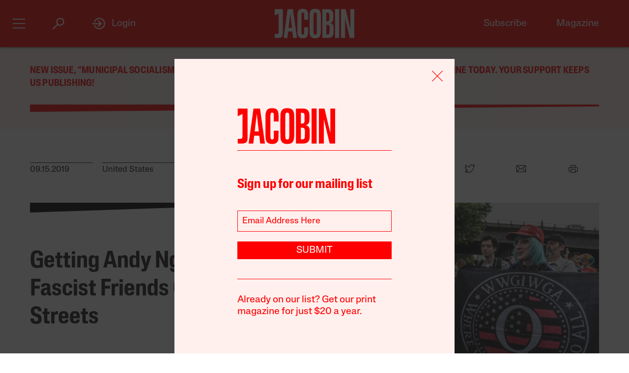

--- FILE ---
content_type: text/html; charset=utf-8
request_url: https://jacobin.com/2019/09/andy-ngo-proud-boys-antifa-rally-portland-infowars
body_size: 25339
content:
<!DOCTYPE html><html lang="en-US"><head><meta charset="UTF-8" /><title>Getting Andy Ngo and His Fascist Friends Off Our Streets</title><meta name="description" content="The far right turned liberal Portland into a site of fascist violence. The Left is battling to oust them for good. " /><meta name="twitter:card" content="summary_large_image" /><meta name="twitter:title" content="Getting Andy Ngo and His Fascist Friends Off Our Streets" /><meta name="twitter:description" content="The far right turned liberal Portland into a site of fascist violence. The Left is battling to oust them for good. " /><meta name="twitter:image" content="https://images.jacobinmag.com/wp-content/uploads/2019/09/15103209/GettyImages-1162230938.jpg" /><meta property="og:url" content="https://jacobin.com/2019/09/andy-ngo-proud-boys-antifa-rally-portland-infowars" /><meta property="og:type" content="article" /><meta property="og:title" content="Getting Andy Ngo and His Fascist Friends Off Our Streets" /><meta property="og:description" content="The far right turned liberal Portland into a site of fascist violence. The Left is battling to oust them for good. " /><meta property="og:image" content="https://images.jacobinmag.com/wp-content/uploads/2019/09/15103209/GettyImages-1162230938.jpg" /><meta name="viewport" content="width=device-width" /><link type="text/css" rel="stylesheet" href="/static/1768582502/css/main.css"></link><script type="text/javascript" src="//geo.cookie-script.com/s/dd3762a1df8013cbdfaf7dc8e7aecf42.js?country=gb&region=eu" charset="UTF-8"></script><script>window.dataLayer = window.dataLayer || [];</script><script>(function(w,d,s,l,i){w[l]=w[l]||[];w[l].push({'gtm.start': new Date().getTime(),event:'gtm.js'});var f=d.getElementsByTagName(s)[0], j=d.createElement(s),dl=l!='dataLayer'?'&l='+l:'';j.async=true;j.src= 'https://www.googletagmanager.com/gtm.js?id='+i+dl;f.parentNode.insertBefore(j,f); })(window,document,'script','dataLayer','GTM-5GCNZ33N');</script><script src="https://www.googletagservices.com/tag/js/gpt.js" async="async"></script><script>var googletag = googletag || {}; googletag.cmd = googletag.cmd || [];</script><script src="https://cdn.fuseplatform.net/publift/tags/2/4027/fuse.js" async></script><link rel="stylesheet" href="https://fonts.googleapis.com/css?family=Space+Mono:400,700&amp;subset=latin-ext" /><link rel="apple-touch-icon" href="/static/apple-touch-icon.png" /><link type="image/png" rel="icon" href="/static/img/logo/logo-favicon.png" /><link type="application/rss+xml" title="Jacobin - Feed" rel="alternate" href="https://jacobin.com/feed/" /></head><body class="si"><header id="site-header" class="si-hr prt-x"><div class="si-hr__container"><div class="si-hr-lo"><a tabindex="1" href="/" class="si-hr-lo__container"><svg xmlns="http://www.w3.org/2000/svg" viewBox="0 0 270.36 100" class="si-hr-lo__image si-hr-lo__image--full"><title>Jacobin Logo</title><path d="m238.94,98.81h-13.55V1.07h3.03c3.61,0,7.21.06,10.8-.04,1.25-.04,1.65.42,1.91,1.54,4.49,19.13,9.01,38.24,13.53,57.36.67,2.84,1.36,5.66,2.32,8.46V1.16h13.38v97.59h-15.34c-5.26-22.16-10.51-44.36-15.78-66.56l-.32.05v66.57h.01Z"></path><path d="m161.69,1.07c3.62,0,6.97-.01,10.31,0,3.85.02,7.71-.18,11.52.15,8.92.77,14.1,5.41,15.03,14.4.67,6.54.53,13.22.11,19.81-.38,5.92-3.36,10.41-9.7,12.2.4.21.59.33.78.39,6.23,1.64,9.54,5.96,9.83,12.11.35,7.86.44,15.78-.18,23.61-.73,9.11-6.45,14.34-15.62,14.86-6.99.4-14.01.21-21.01.31-.86.01-1.1-.35-1.08-1.12.04-1.26,0-2.53,0-3.8V1.07h0Zm13.59,86.09c1.28,0,2.49.06,3.69,0,4.66-.28,6.83-2.1,7.1-6.78.34-5.77.22-11.56.26-17.33,0-.92-.11-1.85-.29-2.75-.54-2.6-1.61-4.93-4.5-5.5-2.02-.4-4.11-.37-6.26-.54v32.92-.02Zm-.04-44.25h2.46c5.38,0,7.37-1.86,7.76-7.21.04-.54.04-1.06.04-1.6,0-3.69.04-7.39,0-11.08-.02-1.6-.06-3.21-.33-4.79-.37-2.2-1.32-4.25-3.62-4.89-1.99-.55-4.14-.55-6.29-.79v30.37h-.01Z"></path><path d="m156.74,50.06c0,9.45.12,18.89-.06,28.33-.07,3.52-.56,7.1-1.44,10.5-1.47,5.65-5.29,9.15-11.07,10.39-4.29.92-8.6.97-12.89.11-7.04-1.39-10.72-6.1-12.03-12.84-.48-2.47-.75-5.02-.76-7.53-.06-19.27-.07-38.56.01-57.83.01-2.99.37-6.04,1.05-8.95,1.72-7.37,6-11.21,13.55-12,3.25-.34,6.65-.33,9.87.16,7.32,1.11,11.48,5.38,12.89,12.94.53,2.76.82,5.6.84,8.41.1,9.45.04,18.88.04,28.33h-.01Zm-24.74-.17c0,9.01-.04,18.01.02,27.02.01,2.18.2,4.39.55,6.53.48,2.82,2.03,3.96,4.89,3.97,2.95,0,4.52-1.15,5.06-3.98.33-1.71.51-3.47.51-5.22.04-18.85.04-37.69,0-56.54,0-1.7-.18-3.41-.49-5.07-.55-3.06-2.04-4.19-5.18-4.17-2.9.02-4.36,1.17-4.84,4.18-.33,2.1-.5,4.25-.51,6.39-.05,8.96-.02,17.92-.02,26.88h.01Z"></path><path d="m43.17,98.81h-12.82c4.5-32.58,8.98-65.08,13.48-97.66h18.1c4.53,32.48,9.07,65.02,13.61,97.64h-13.06c-.28-2.26-.57-4.51-.83-6.76-.53-4.6-1.01-9.19-1.58-13.77-.06-.45-.53-1.22-.81-1.23-4.47-.07-8.93-.05-13.53-.05-.87,7.35-1.71,14.57-2.57,21.84Zm9.86-82.01h-.29c-1.86,15.94-3.72,31.89-5.59,47.93h11.39l-5.5-47.93h-.01Z"></path><path d="m100.33,62.85h12.95c.07.12.16.21.16.28-.16,7.54-.21,15.08-.55,22.61-.13,3.07-1.25,5.99-3.07,8.56-2.04,2.86-4.91,4.4-8.25,5.08-4.19.86-8.41.83-12.61-.07-5.35-1.16-8.86-4.46-10.35-9.62-.87-3.01-1.44-6.21-1.47-9.32-.12-20.25-.15-40.51,0-60.77.02-3.3.71-6.7,1.69-9.85,1.7-5.45,5.71-8.71,11.37-9.37,3.5-.4,7.13-.45,10.6.02,6.58.9,10.5,5.07,11.78,11.98.45,2.43.75,4.91.79,7.38.11,5.68.04,11.38.04,17.21-.45.05-.86.15-1.27.15-3.46,0-6.92-.04-10.38.04-1.15.02-1.5-.33-1.49-1.49.05-5.01.06-10.03,0-15.04-.02-1.65-.17-3.31-.51-4.93-.51-2.4-1.91-3.3-4.47-3.25-2.33.05-3.56.99-3.96,3.45-.33,1.96-.51,3.96-.51,5.95-.04,18.75-.04,37.5,0,56.24,0,2.03.2,4.08.54,6.1.39,2.3,1.52,3.12,3.83,3.21,2.63.11,3.92-.62,4.5-2.96.4-1.64.59-3.36.61-5.05.07-4.91.02-9.84.02-14.75v-1.78h.02Z"></path><path d="m.01,85.6h6.5c5.04,0,6.72-1.67,6.73-6.77.01-11.54,0-23.07,0-34.61v-28.05L0,22.58V1.07h27.39v1.86c0,26.92.02,53.84-.04,80.76,0,2.16-.35,4.36-.84,6.48-.98,4.25-3.8,6.86-7.98,7.81-2.31.53-4.71.78-7.06.87-3.78.13-7.58.04-11.46.04v-13.27h.01Z"></path><path d="m204.89.88h14.04v97.94h-14.04V.88Z"></path></svg><svg viewBox="0 0 80 100" class="si-hr-lo__image si-hr-lo__image--favicon"><title>Jacobin Icon</title><path d="M60.87,67.78V10.39h-15.06l-26.67-.03,.06,23.45,23.08-7.06v38.1c0,7.55-2.59,9.7-9.47,9.7h-13.53v15.9h18.6c15.22,0,23-5.75,23-22.66"></path></svg><svg xmlns="http://www.w3.org/2000/svg" viewBox="0 0 143.54 100.14" class="si-hr-lo__image si-hr-lo__image--av"><title>A/V Icon</title><path d="m1.39,99.57l15.51-37.62m25.3,37.62v-37.62m0,0V.57l-25.3,61.38m25.3,0h-25.3"></path><path d="m92.17.57l-40.8,99"></path><path d="m142.15.57l-40.8,99V.57"></path></svg><h1 class="si-hr-lo__title acc">Jacobin</h1></a></div><ul class="si-hr-lk si-hr-lk--po"><li class="si-hr-lk__item si-hr-lk__item--1"><a href="/subscribe" class="si-hr-lk__link">Subscribe</a></li><li class="si-hr-lk__item si-hr-lk__item--2"><a href="/issue/municipal-socialism" class="si-hr-lk__link">Magazine</a></li><li class="si-hr-lk__item si-hr-lk__item--3"><a href="/donate" class="si-hr-lk__link">Donate</a></li><li class="si-hr-lk__item si-hr-lk__item--4"><a href="http://catalyst-journal.com/" class="si-hr-lk__link">Catalyst</a></li></ul><ul id="site-header-share" class="si-hr-sm"><li class="si-hr-sm__item"><span tabindex="0" role="link" data-url="https://jacobin.com/2019/09/andy-ngo-proud-boys-antifa-rally-portland-infowars" data-text="Getting Andy Ngo and His Fascist Friends Off Our Streets" data-js="facebook-share" class="si-hr-sm__button" @click.stop="facebook_share"><svg xmlns="http://www.w3.org/2000/svg" viewBox="0 0 100 100" class="si-hr-sm__icon"><title>Facebook Icon</title><path d="M63.9,14.5H36.1A21.85,21.85,0,0,0,14.3,36.3V64A21.85,21.85,0,0,0,36.1,85.8h4.6V60.5H34V49.2h6.7V42.4c0-9.2,3.8-14.7,14.6-14.7h8.9V39H58.6c-4.3,0-4.5,1.6-4.5,4.5v5.6H64.2L63,60.4H54V85.7h9.9A21.85,21.85,0,0,0,85.7,63.9V36.2A21.77,21.77,0,0,0,63.9,14.5Z"></path></svg></span></li><li class="si-hr-sm__item"><span tabindex="0" role="link" data-url="https://jacobin.com/2019/09/andy-ngo-proud-boys-antifa-rally-portland-infowars" data-text="Getting Andy Ngo and His Fascist Friends Off Our Streets" data-js="twitter-share" class="si-hr-sm__button" @click.stop="twitter_share"><svg xmlns="http://www.w3.org/2000/svg" viewBox="0 0 100 100" class="si-hr-sm__icon"><title>Twitter Icon</title><path d="M61.7,19.5a15.9,15.9,0,0,0-10.8,16l.2,2.7-2.8-.3A45.6,45.6,0,0,1,21.9,25l-3.7-3.6-.9,2.7a16,16,0,0,0,3.4,16.4c2.2,2.3,1.7,2.7-2.1,1.3a5.83,5.83,0,0,0-2.6-.6c-.4.4,1,5.4,2,7.4a18,18,0,0,0,7.6,7.1L28.3,57H25.1c-3.1,0-3.2.1-2.9,1.2,1.1,3.6,5.5,7.4,10.4,9.1L36,68.4l-3,1.8a30.84,30.84,0,0,1-14.9,4.1,17.91,17.91,0,0,0-4.6.4c0,.6,6.7,3.7,10.7,4.9a46.91,46.91,0,0,0,36.3-4.1C68,71.1,75.5,62.4,79,54c1.9-4.5,3.8-12.7,3.8-16.6,0-2.5.2-2.9,3.3-5.9A32.19,32.19,0,0,0,90,27.2c.6-1,.5-1-2.3-.1-4.7,1.7-5.4,1.4-3.1-1,1.7-1.8,3.8-5,3.8-5.9,0-.2-.8.1-1.8.6a29.21,29.21,0,0,1-4.9,1.9l-3,.9-2.6-1.9a20.84,20.84,0,0,0-4.7-2.4A18.78,18.78,0,0,0,61.7,19.5Z"></path></svg></span></li><li class="si-hr-sm__item"><span href="mailto:?subject=Getting Andy Ngo and His Fascist Friends Off Our Streets&body=https://jacobin.com/2019/09/andy-ngo-proud-boys-antifa-rally-portland-infowars" class="si-hr-sm__button"><svg xmlns="http://www.w3.org/2000/svg" viewBox="0 0 100 100" class="si-hr-sm__icon"><title>Email Icon</title><polygon points="50 52.9 15.7 24.3 84.3 24.3 50 52.9"></polygon><polygon points="32.7 45.9 10.6 72.6 10.6 27.6 32.7 45.9"></polygon><path d="M37.1,49.6l11,9.2a2.93,2.93,0,0,0,3.8,0l11-9.2L86.2,77.7H13.8Z"></path><polygon points="67.3 45.9 89.4 27.6 89.4 72.6 67.3 45.9"></polygon></svg></span></li><li class="si-hr-sm__item"><span tabindex="0" role="button" class="si-hr-sm__button" @click.stop="toggle('print')"><svg xmlns="http://www.w3.org/2000/svg" viewBox="0 0 100 100" class="si-hr-sm__icon"><title>Print Icon</title><rect y="18.94" x="32.17" width="35.67" height="17.83"></rect><rect y="54.61" x="32.17" width="35.67" height="26.75"></rect><path d="M81.21,41.23H18.79a4.46,4.46,0,0,0-4.46,4.46V68a4.46,4.46,0,0,0,4.46,4.46h8.92V50.15H72.29V72.44h8.92A4.46,4.46,0,0,0,85.67,68V45.69A4.46,4.46,0,0,0,81.21,41.23Z"></path></svg></span></li></ul><h2 class="si-hr-fl"><span onclick="jacobin.default.scrollTo('site-header')" class="si-hr-fl__link">Getting Andy Ngo and His Fascist Friends Off Our Streets</span></h2><ul id="site-nav" class="si-hr-nv"><li class="si-hr-nv__item si-hr-nv__item--menu"><div v-on:keyup-13="toggle('menu')" v-bind:class="is_active('menu', 'on')" tabindex="1" role="button" class="si-hr-nv__toggle si-hr-nv__toggle--menu" @click.stop="toggle('menu')"><span class="si-hr-nv__icon si-hr-nv__icon--menu"></span></div></li><li class="si-hr-nv__item si-hr-nv__item--archive"><div v-on:keyup-13="toggle('archive')" v-bind:class="is_active('archive', 'on')" tabindex="1" role="button" class="si-hr-nv__toggle si-hr-nv__toggle--archive" @click.stop="toggle('archive')"><svg xmlns="http://www.w3.org/2000/svg" viewBox="0 0 40 40" class="si-hr-nv__icon si-hr-nv__icon--archive"><title>Search Icon</title><circle r="9.3" cy="15.21" cx="24.79"></circle><line y2="34.6" y1="21.72" x2="5.4" x1="18.28"></line></svg></div></li><li class="si-hr-nv__item si-hr-nv__item--login"><div v-on:keyup-13="toggle('login')" v-bind:class="is_active('login', 'on') || is_active('forgot', 'on')" target="_self" tabindex="1" role="link" class="si-hr-nv__toggle si-hr-nv__toggle--login" @click.stop="toggle('login')"><svg xmlns="http://www.w3.org/2000/svg" viewBox="0 0 40 40" class="si-hr-nv__icon si-hr-nv__icon--login"><title>Login Icon</title><line y2="20.5" y1="20.5" x2="25" x1="2"></line><polyline points="17.41 12.48 25.36 20 17.41 27.52"></polyline><path d="M7.73,26.24a14,14,0,1,0-.51-11.35"></path></svg><p class="si-hr-nv__label">Login</p></div></li><li id="cart" class="si-hr-nv__item si-hr-nv__item--cart"><cart-header backend-cart-number="0"></cart-header></li></ul></div><div id="site-menu"><transition name="fadein"><div v-if="menu_active" v-cloak class="si-hr-mu"><div class="si-hr-mu__container"><div class="si-hr-mu__side"><a tabindex="1" href="/" class="si-hr-mu__homelink"><svg xmlns="http://www.w3.org/2000/svg" viewBox="0 0 19 81" class="si-hr-mu__logo"><title>J</title><path d="M18.29,69.46V.39h-3.15L.71,.35l.06,23.51,7.57-5.03v47.12c0,3.5-1.24,4.63-4.18,4.63H.77v10.06H6.87c8.25,0,11.42-2.94,11.42-11.19"></path></svg></a></div><div class="si-hr-mu__main"><ul class="si-hr-mu__list"><li class="si-hr-mu__item"><a tabindex="1" href="/subscribe" class="si-hr-mu__link">Subscribe</a></li><li class="si-hr-mu__item"><a tabindex="1" href="/store/issues" class="si-hr-mu__link">Back Issues</a></li><li class="si-hr-mu__item"><a tabindex="1" href="/donate" class="si-hr-mu__link">Donate</a></li><li class="si-hr-mu__item"><a tabindex="1" href="/store" class="si-hr-mu__link">Store</a></li></ul><ul class="si-hr-mu__list"><li class="si-hr-mu__item"><a tabindex="1" id="magazine-link" href="/issue/municipal-socialism" class="si-hr-mu__link">Magazine</a></li><li class="si-hr-mu__item"><a tabindex="1" href="/blog" class="si-hr-mu__link">Blog</a></li><li class="si-hr-mu__item"><a tabindex="1" href="http://catalyst-journal.com/" class="si-hr-mu__link">Catalyst</a></li></ul><ul class="si-hr-mu__list"><li class="si-hr-mu__item"><a tabindex="1" href="/about" class="si-hr-mu__link">About</a></li><li class="si-hr-mu__item"><a tabindex="1" href="/contact" class="si-hr-mu__link">Contact Us</a></li><li class="si-hr-mu__item"><a tabindex="1" href="/advertise" class="si-hr-mu__link">Advertise</a></li></ul></div></div></div></transition></div><div id="site-archive"><transition name="fadein"><nav v-if="archive_active" v-cloak class="si-ar"><div class="si-ar__container"><form role="search" method="get" class="si-ar__search" action="/search"><input type="text" tabindex="0" role="searchbox" placeholder="Search and hit return" name="query" class="si-ar__field" /><svg xmlns="http://www.w3.org/2000/svg" viewBox="0 0 40 40" class="si-ar__icon"><title>Search Icon</title><circle r="9.3" cy="15.21" cx="24.79"></circle><line y2="34.6" y1="21.72" x2="5.4" x1="18.28"></line></svg></form></div></nav></transition></div><div v-cloak id="site-login" data-nosnippet><form-login bl="si-hr-ln" :show-form="login_active" :redirect="false" :open-athens="true"></form-login></div></header><main class="po"><section class="bn-at prt-x"><div class="bn-at__container"><p><a href="https://jacobin.com/subscribe/?code=REDCITIES">New issue, &#8220;Municipal Socialism,” out now. Get a discounted subscription to our print magazine today. Your support keeps us publishing!</a></p>
<svg xmlns="http://www.w3.org/2000/svg" viewBox="0 0 32 32" preserveAspectRatio="none" class="bn-at__rule"><polygon points="32 8 0 32 0 0 32 0 32 8"></polygon></svg></div></section><article class="po__article"><header class="po-hr prt-y"><footer class="po-hr-fl prt-x"><div class="po-hr-fl__meta"><time class="po-hr-fl__date">09.15.2019</time><ul class="po-hr-fl__taxonomies po-hr-fl__taxonomies--location"><li class="po-hr-fl__taxonomy"><a href="/location/united-states">United States</a></li></ul><ul class="po-hr-fl__taxonomies po-hr-fl__taxonomies--category"><li class="po-hr-fl__taxonomy"><a href="/category/politics">Politics</a></li><li class="po-hr-fl__taxonomy"><a href="/category/cities">Cities</a></li><li class="po-hr-fl__taxonomy"><a href="/category/media">Media</a></li></ul></div><ul id="post-header-share" class="po-hr-fl__sharing sm"><li class="po-hr-fl__item sm__item"><a tabindex="0" role="button" data-url="https://jacobin.com/2019/09/andy-ngo-proud-boys-antifa-rally-portland-infowars" data-text="Getting Andy Ngo and His Fascist Friends Off Our Streets" data-js="facebook-share" class="po-hr-fl__button sm__button" @click.stop="facebook_share"><svg xmlns="http://www.w3.org/2000/svg" viewBox="0 0 100 100" class="po-hr-fl__icon"><title>Facebook Icon</title><path d="M63.7,87.5H36.3A23.75,23.75,0,0,1,12.6,63.8V36.4A23.75,23.75,0,0,1,36.3,12.7H63.6A23.75,23.75,0,0,1,87.3,36.4V63.7A23.69,23.69,0,0,1,63.7,87.5Z"></path><path d="M40.2,87.5V61h-7V49.2h7V42c0-9.7,4-15.4,15.3-15.4h9.4V38.4H59c-4.5,0-4.7,1.6-4.7,4.7V49H64.9L63.6,60.8H54.2V87.4l-14,.1Z"></path></svg></a></li><li class="po-hr-fl__item sm__item"><a tabindex="0" role="button" data-url="https://jacobin.com/2019/09/andy-ngo-proud-boys-antifa-rally-portland-infowars" data-text="Getting Andy Ngo and His Fascist Friends Off Our Streets" data-js="twitter-share" class="po-hr-fl__button sm__button" @click.stop="twitter_share"><svg xmlns="http://www.w3.org/2000/svg" viewBox="0 0 100 100" class="po-hr-fl__icon"><title>Twitter Icon</title><path d="M61.7,19.5a15.9,15.9,0,0,0-10.8,16l.2,2.7-2.8-.3A45.6,45.6,0,0,1,21.9,25l-3.7-3.6-.9,2.7a16,16,0,0,0,3.4,16.4c2.2,2.3,1.7,2.7-2.1,1.3a5.83,5.83,0,0,0-2.6-.6c-.4.4,1,5.4,2,7.4a18,18,0,0,0,7.6,7.1L28.3,57H25.1c-3.1,0-3.2.1-2.9,1.2,1.1,3.6,5.5,7.4,10.4,9.1L36,68.4l-3,1.8a30.84,30.84,0,0,1-14.9,4.1,17.91,17.91,0,0,0-4.6.4c0,.6,6.7,3.7,10.7,4.9a46.91,46.91,0,0,0,36.3-4.1C68,71.1,75.5,62.4,79,54c1.9-4.5,3.8-12.7,3.8-16.6,0-2.5.2-2.9,3.3-5.9A32.19,32.19,0,0,0,90,27.2c.6-1,.5-1-2.3-.1-4.7,1.7-5.4,1.4-3.1-1,1.7-1.8,3.8-5,3.8-5.9,0-.2-.8.1-1.8.6a29.21,29.21,0,0,1-4.9,1.9l-3,.9-2.6-1.9a20.84,20.84,0,0,0-4.7-2.4A18.78,18.78,0,0,0,61.7,19.5Z"></path></svg></a></li><li class="po-hr-fl__item sm__item"><a href="/cdn-cgi/l/email-protection#[base64]" class="po-hr-fl__button sm__button"><svg xmlns="http://www.w3.org/2000/svg" viewBox="0 0 100 100" class="po-hr-fl__icon"><title>Email Icon</title><rect y="25.5" x="13.5" width="73" height="51"></rect><polyline points="13.5 25.5 50 55.8 86.5 25.5"></polyline><line y2="46.3" y1="76.5" x2="38.6" x1="13.5"></line><line y2="46.3" y1="76.5" x2="61.4" x1="86.5"></line></svg></a></li><li class="po-hr-fl__item"><a tabindex="0" role="button" class="po-hr-fl__button" @click.stop="toggle('print')"><svg xmlns="http://www.w3.org/2000/svg" viewBox="0 0 100 100" class="po-hr-fl__icon"><title>Print Icon</title><polyline points="32.2 41.2 32.2 23.4 67.8 23.4 67.8 41.2"></polyline><rect y="54.6" x="32.2" width="35.7" height="26.8"></rect><path d="M67.8,72.4H81.2A4.53,4.53,0,0,0,85.7,68V45.7a4.48,4.48,0,0,0-4.5-4.5H18.8a4.48,4.48,0,0,0-4.5,4.5V68a4.48,4.48,0,0,0,4.5,4.5H32.2"></path></svg></a></li></ul></footer><section class="po-hr-cn prt-y"><h1 class="po-hr-cn__title">Getting Andy Ngo and His Fascist Friends Off Our Streets</h1><div class="po-hr-cn__contributors"><dl class="po-hr-cn__authors"><dt class="po-hr-cn__byline">By</dt><dd class="po-hr-cn__author"><a href="/author/arun-gupta" class="po-hr-cn__author-link">Arun Gupta</a></dd></dl></div><p class="po-hr-cn__dek">The far right turned liberal Portland into a site of fascist violence. The Left is battling to oust them for good. </p></section><figure class="po-hr-im po-hr-im--landscape prt-x"><div class="po-hr-im__frame po-hr-im__frame--landscape"><img width="1200" src="https://images.jacobinmag.com/wp-content/uploads/2019/09/15103209/GettyImages-1162230938.jpg" height="801" class="po-hr-im__image po-hr-im__image--landscape" alt /></div><figcaption class="po-hr-im__caption po-hr-im__caption--landscape"><p class="po-hr-im__description">A person holds a banner referring to the QAnon conspiracy theory during an alt-right rally on August 17, 2019 in Portland, Oregon. (Stephanie Keith / Getty Images)
</p></figcaption></figure></header><div class="po__main prt-y"><aside class="po-sr-sb po-sr--b prt-x"><div class="po-sr-sb__container"><p><i>Jacobin</i>&#8216;s winter issue, “Municipal Socialism,&#8221; is out now. <a href="https://jacobin.com/subscribe/?code=REDCITIES">Follow this link to get a discounted subscription to our beautiful print quarterly.</a></p>
<div></div></div></aside><aside class="po-sr-ed po-sr--c po-sr-ed--c prt-x"> <div class="po-sr-ed__container"><svg xmlns="http://www.w3.org/2000/svg" viewBox="0 0 32 32" preserveAspectRatio="none" class="po-sr-ed__rule"><polygon points="32 8 0 32 0 0 32 0 32 8"></polygon></svg><article class="po-sr-ed__article"><div class="po-sr-ed__content"><h1 class="po-sr-ed__title"><a href="/2025/12/what-zohran-can-learn-from-the-sewer-socialists" class="po-sr-ed__link">What Zohran Can Learn From the Sewer Socialists</a></h1><div class="po-sr-ed__authors"><a href="/author/chris-maisano" class="po-sr-ed__author">Chris Maisano</a></div></div></article><article class="po-sr-ed__article"><div class="po-sr-ed__content"><h1 class="po-sr-ed__title"><a href="/2025/12/when-the-leaning-tower-leaned-left" class="po-sr-ed__link">When the Leaning Tower Leaned Left</a></h1><div class="po-sr-ed__authors"><a href="/author/david-broder" class="po-sr-ed__author">David Broder</a></div></div></article><article class="po-sr-ed__article"><div class="po-sr-ed__content"><h1 class="po-sr-ed__title"><a href="/2025/12/no-war-but-artisanal-doughnut-war" class="po-sr-ed__link">No War but Artisanal Doughnut War</a></h1><div class="po-sr-ed__authors"><a href="/author/amber-alee-frost" class="po-sr-ed__author">Amber A’Lee Frost</a></div></div></article><article class="po-sr-ed__article"><div class="po-sr-ed__content"><h1 class="po-sr-ed__title"><a href="/2025/12/america-cant-build-homes-anymore" class="po-sr-ed__link">America Can’t Build Homes Anymore</a></h1><div class="po-sr-ed__authors"><a href="/author/ryan-cooper" class="po-sr-ed__author">Ryan Cooper</a></div></div></article></div></aside><div id="post-content" class="po-cn wp po-wp"><section id="ch-0" class="po-cn__intro po-wp__intro"><p>Joe Biggs hustled away from the scene, the bill of his baseball cap pointed backward, reading, “<a href="https://www.cnbc.com/2018/09/14/alex-jones-5-most-disturbing-ridiculous-conspiracy-theories.html">Make Frogs Straight Again</a>.” A <a href="https://www.thedailybeast.com/the-war-inside-infowars">former <cite>Infowars </cite>staffer</a>, Biggs was abandoning his “End Antifa” rally in Portland, Oregon that he had been hyping for weeks and which lasted <a href="https://www.facebook.com/N2Sreports/videos/500435540526360/">half an hour</a>.</p>
<p>About five hundred participants, many in Proud Boy uniform — black-and-gold Fred Perry polo shirts and red MAGA caps — gathered in a waterfront park, sang the national anthem, and filled the air with chants of “USA! USA!” and fruity vape juice emissions.</p>
<p>But boxed in by concrete barricades and armed riot police and nearly a thousand antifascists having a dance party, the far right quickly called it quits. A <a href="https://www.democracynow.org/2019/8/20/portland_far_right_rally_antifa_counterprotest">local official said</a> the Proud Boys were “so outnumbered, they wanted to get out of town.” The Portland police escorted them over a bridge closed to all other traffic and into a parking lot on the East Side, where most participants piled into their cars to leave town.</p>
<p>However, when asked if the rally was a success, Biggs said, “Yeah, Donald Trump wants to declare Antifa terrorists.” Biggs was referring to <a href="https://twitter.com/realDonaldTrump/status/1162726857231544320">Trump’s tweet</a> earlier that day: “Major consideration is being given to naming ANTIFA an ORGANIZATION OF TERROR.” Trump, who said there were “<a href="https://www.politico.com/story/2017/08/15/full-text-trump-comments-white-supremacists-alt-left-transcript-241662">very fine people</a>” among the neo-Nazis in Charlottesville two summers ago, has a preternatural ability to turn reality inside out.</p>
</section><section id="ch-1" class="po-cn__section po-wp__section"><h1 class="po-cn__subhead po-wp__subhead">Under the Banner of Free Speech</h1><p>Leading up to August 17, Biggs had worked overtime to spread fear. <a href="https://rosecityantifa.org/articles/2019-8-17/">He spewed threats</a> such as “DEATH TO ANTIFA!!!!!!” and “I’m ready to go hunting,” advised followers to bring guns, and <a href="https://twitter.com/Johnnthelefty/status/1157872808707235841">displayed</a> a spiked MAGA bat that he said would be put to “good use.” Others on the Right were even more graphic, posting <a href="https://twitter.com/egoldmanrevolt/status/1153459971910242306">images</a> of antifascists’ throats being slashed and issuing <a href="https://twitter.com/RVAwonk/status/1146188483339464706/photo/1">dozens</a> of <a href="https://www.law.cornell.edu/cfr/text/25/11.402">terroristic threats</a>, including naming specific Portland activists to be shot.</p>
<p>That the day ended with only minor skirmishes seems to be due to the El Paso effect: the massacre of twenty-two people on August 3 by a gunman<a href="https://www.nytimes.com/2019/08/04/us/politics/trump-mass-shootings.html"> on an </a><a href="https://www.nytimes.com/2019/08/04/us/politics/trump-mass-shootings.html">anti-Hispanic rampage</a> <a href="https://www.nytimes.com/2019/08/04/us/politics/trump-mass-shootings.html">who echoed Trump’s racist language</a> appears to have finally goaded law enforcement into pressuring far-right extremists. Only <a href="https://www.portlandmercury.com/blogtown/2019/08/07/26934813/portland-police-arrest-right-wing-protester-for-may-day-assault-at-cider-riot">after the massacre</a> did police in Portland <a href="https://www.portlandmercury.com/blogtown/2019/08/15/26978277/patriot-prayers-joey-gibson-faces-felony-charge-for-may-day-brawl">arrest six members</a> of the white nationalist–friendly Patriot Prayer, including leader Joey Gibson, for attacking antifascists at a cidery on May Day — even though <a href="https://twitter.com/itsmikebivins/status/1123780386557964293">extensive video evidence</a> of the attack had been available for three months.</p>
<p>The FBI also perked up after El Paso, with Biggs claiming that an agent visited him in Florida, warning about “threats from both sides.” Biggs then called on his followers to “<a href="https://www.thedailybeast.com/portlands-feared-far-right-rally-hit-by-multiple-setbacks">tone down rhetoric</a>” and <a href="https://itsgoingdown.org/proud-boy-leaders-tone-down-after-fbi/">not bring weapons</a> to the Portland rally. Standing near “<a href="https://www.rightwingwatch.org/post/at-portland-rally-far-right-extremists-mingle-with-mainstay-maga/">violent extremist</a>” Christopher Ritchie, who participated in the deadly Unite the Right rally in Charlottesville, Biggs said, “There are psychos on both sides.” In fact, <a href="https://www.adl.org/murder-and-extremism-2018">all fifty</a> of the extremist murders in 2018 had a link to the far right, and this year there have been <a href="https://www.theguardian.com/world/2019/aug/20/el-paso-shooting-plot-white-supremacist-attacks">four foiled far-right plots</a> since El Paso.</p>
<p>Biggs said, “Please leave me alone” before heading across railroad tracks. As he left, <a href="https://heavy.com/news/2018/11/enrique-tarrio/">Proud Boys chairman Enrique Tarrio</a>, who was also in Charlottesville in 2017, pointed at me, saying, “He called me a white supremacist.”</p>
<p><a href="https://www.inquirer.com/news/nation-world/proud-boys-three-percenters-right-wing-rally-portland-counterprotesters-20190817.html">Joseph Oakman</a> approached. The size of a tank, in body armor, a combat helmet, and a tattoo on his right arm that read, “<a href="https://www.shutterstock.com/editorial/image-editorial/rallies-portland-usa-17-aug-2019-10364056k">Proud Boy West Is the Best</a>,” Oakman asked me, “You call him a white supremacist?”</p>
<p>It was my turn to retreat.</p>
<p>Tarrio was referring to an article in which I described him as an example of “<a href="https://www.thedailybeast.com/why-young-men-of-color-are-joining-white-supremacist-groups">multiracial white supremacy</a>.” In 2018, at a rally in Portland that drew neo-Confederates and neo-Nazis, <a href="https://www.facebook.com/arun.gupta.75054689/videos/vb.589202567/10155908112402568/?type=2&amp;video_source=user_video_tab">Tarrio said</a> the reason police killed young black men in disproportionate numbers was because all black people listened to hip-hop, which “glorifies that lifestyle . . . of selling drugs, shooting up,” leading to higher crime rates among blacks. During the most recent rally, Tarrio, an Afro-Cuban and <a href="https://www.wlrn.org/post/viva-trump-latinos-trump-coalition-and-pence-launch-bid-florida-voters">Florida director of Latinos for Trump</a>, <a href="https://www.adl.org/blog/behind-the-american-guard-hardcore-white-supremacists">hugged members of the American Guard</a>, <a href="https://www.wlrn.org/post/viva-trump-latinos-trump-coalition-and-pence-launch-bid-florida-voters">hard-core white supremacists</a> with ties to neo-Nazis.</p>
<p>That’s not unusual for the Proud Boys. They’ve overlapped with the <a href="https://www.rawstory.com/2018/10/exclusive-heres-truth-pro-trump-proud-boys-connections-neo-nazis/">neo-Nazi universe</a> not just in Portland, but also with the <a href="https://www.splcenter.org/hatewatch/2018/10/13/far-right-skinheads-join-proud-boys-assaulting-protesters-new-york-city-following-gavin">211 Bootboys</a> in New York, with the Holocaust denier Augustus Invictus and others in <a href="https://www.splcenter.org/fighting-hate/extremist-files/group/proud-boys">Charlottesville</a>, with Keystone United in <a href="https://www.rightwingwatch.org/post/we-were-promised-proud-boys-philadelphia-had-other-ideas/">Philadelphia</a>, with “<a href="https://thinkprogress.org/resist-marxism-front-for-far-right-organizing-9bd959325ae1/">Resist Marxism</a>” in Providence, Rhode Island, and with <a href="https://www.berkeleyside.com/2018/11/01/white-nationalist-group-came-to-berkeley-in-2017-with-intent-to-cause-violence-documents-contend">Identity Evropa</a> in <a href="https://www.berkeleyside.com/2017/04/17/exactly-turned-downtown-berkeley-battlefield-april-15">Berkeley</a>.</p>
<p>Back at the parking lot, Alan Swinney smoked a cigarillo as the Proud Boys dispersed. A Desert Storm vet from Central Texas, Swinney said he was there for “free speech.” Six-and-a-half-feet tall, Swinney wore body armor, a motorcycle helmet, and a large sparring pad strapped to his left arm to fend off blows. It’s unlikely he was there to talk politics.</p>
<p>Last October, a battle-ready Swinney was photographed in the <a href="https://twitter.com/AntiFashGordon/status/1053317379709640705">thick of fighting</a> in Providence. A month later, wearing similar body armor while <a href="https://unicornriot.ninja/2018/anti-racist-crowd-overwhelms-small-far-right-rally-in-philly/">joining</a> with different neo-Nazis, Swinney reportedly tried “to provoke a confrontation with counterprotesters in <a href="https://www.rightwingwatch.org/post/we-were-promised-proud-boys-philadelphia-had-other-ideas/">Philadelphia</a>.”</p>
<p>This is typical of the far right’s double game. Under the banner of free speech, they recruit brawlers, white nationalists, and convicts to fight the Left in the streets. Portland is their favorite battleground because they can engage in organized violence with few repercussions due to the region’s <a href="https://theintercept.com/2019/08/16/portland-far-right-rally/?comments=1#comments">history</a> of white supremacy, weak political leaders, and a police force that <a href="https://www.theguardian.com/us-news/2019/aug/16/portland-proud-boys-rightwing-march-liberal-city">colludes</a> with the far right. Patriot Prayer, usually backed by the Proud Boys, has held at least <a href="https://www.facebook.com/pg/PatriotPrayerUSA/events/?ref=page_internal">eighteen planned events in Portland</a>, along with numerous spontaneous ones, since early 2017. They are often labeled “free speech rallies,” but it’s not free speech they’re after.</p>
<p>In 2017, Joey Gibson <a href="https://www.wweek.com/news/2017/09/15/joey-gibsons-strategy-now-is-just-baiting-antifa-to-fight-with-cops/">admitted</a> Patriot Prayer’s strategy was to “goad leftists into a fury, then let them fight police while TV cameras roll.” This quickly evolved into fighting antifascists directly. Last year, Patriot Prayer was caught on video planning violence, while saying, “<a href="https://www.thedailybeast.com/patriot-prayer-and-proud-boys-are-literally-unmasking-antifa-to-dox-them">make it look all natural</a>.” A <a href="https://twitter.com/alex_zee/status/1164406638519803905?s=21">video</a> from this year shows them preparing to attack antifascists at a Cider Riot bar on May Day, saying, “There’s going to be a fight,” getting “prepped for war,” testing the wind to see which way pepper spray would blow, readying weapons and body armor, and discussing a second wave of combatants led by Gibson.</p>
<p>As to why Patriot Prayer would allow incriminating evidence to be recorded, their aim is to create viral videos. If their combatants triumph in battle, then the <a href="https://www.theguardian.com/world/2018/jul/14/proud-boys-far-right-portland-oregon">video is used to recruit more scrappers</a>. If they lose, then it’s proof of “Antifa terrorism,” abetted by lawless liberals.</p>
<p>The Proud Boys use the same playbook, promoting violence while claiming self-defense. Except they make news for little else other than violence, having engaged in gang assaults in three cities coast to coast in one week last October, and encode violence in the <a href="https://www.theguardian.com/world/2018/jul/14/proud-boys-far-right-portland-oregon">group’s ranking system</a>.</p>
<p>Behind the scenes the facade drops. <em><a href="https://www.huffpost.com/entry/proud-boys-chat-logs-premeditate-rally-violence-in-leaked-chats_n_5ce1e231e4b00e035b928683?fzb">HuffPost</a></em> obtained logs of private chat among dozens of Proud Boys, led by Alan Swinney, discussing how violence helped them recruit, showing off deadly weapons, plotting ways to commit assault and claim self-defense, and talking about “injuring and even killing their adversaries.”</p>
<p>In Portland, rallies have devolved into <a href="https://twitter.com/identifypdx/status/1160414066696830977">sickening scenes</a> of gangs of far-right hooligans stomping lone counterprotesters in the streets. One <a href="https://twitter.com/identifypdx">Twitter account</a> claims to have identified fifty-one different right-wing extremists committing assault at Portland rallies. Despite the evidence, there is no indication any one of them has been arrested. The Proud Boys’ Tarrio and others who allegedly joined in these assaults walked through Portland escorted by police on August 17.</p>
<p>This time Portland largely deprived right-wing extremists of their oxygen of violence by mobilizing <a href="https://www.oregonlive.com/news/2019/08/portlands-proud-boys-antifa-protests-cost-downtown-biz-3m-group-says.html">seven hundred police officers</a> at a cost of <a href="https://www.portlandmercury.com/blogtown/2019/08/19/27005573/the-proud-boys-came-to-portland-and-are-threatening-to-return-now-what">$2 million</a>. But this begs the question, <a href="https://theintercept.com/2019/08/16/portland-far-right-rally/">why did it take two years for the city</a> to show it can contain far-right violence? Yet that hasn’t stopped the far right from trying to capitalize on violence. Its strategy is mutating, thanks to media provocateurs like <a href="https://www.jacobinmag.com/2019/08/andy-ngo-right-wing-antifa-protest-portland-bigotry">Andy Ngo</a>.</p>
</section><section id="ch-2" class="po-cn__section po-wp__section"><h1 class="po-cn__subhead po-wp__subhead">How Andy Ngo Became a Victim</h1><p>In a battlefield that is as much virtual as it is physical, Ngo uses selective editing and inflammatory language to claim Antifa is attacking innocents. It’s real-time disinformation, as deceptive video clips are uploaded rapidly to social media, where <a href="https://www.jacobinmag.com/2019/08/andy-ngo-right-wing-antifa-protest-portland-bigotry">right-wing firebrands</a> like Michelle Malkin and Jack Posobiec amplify them, enabling them to proliferate in the dense ecosystem of right-wing media, and then ooze up to Fox News.</p>
<p>The crowning moment of the Portland propaganda model was a June 29 far-right rally where Ngo was doused with milkshakes and punched by masked individuals. Ngo narrated the aftermath to <a href="https://www.buzzfeednews.com/article/josephbernstein/andy-ngo-portland-antifa">1.7 million viewers on Periscope</a>, garnering an audience the size of a <a href="https://www.adweek.com/tvnewser/january-2019-ratings-msnbc-is-home-to-the-no-1-show-on-cable-news/392405/">nightly cable news show</a> and nearly $200,000 in <a href="https://www.gofundme.com/f/protect-andy-ngo-fund">online donations</a>. There was no justification for the attack, if no other reason than that Ngo was cast as the victim in a story that became national news and was <a href="https://www.c-span.org/video/?c4808211/trumpy-rally-july-18">exploited by Trump</a> in trying to label Antifa terrorists.</p>
<p>Ngo had already been elevated by Rupert Murdoch–owned media such as the <a href="https://nypost.com/2019/03/30/inside-the-suspicious-rise-of-gay-hate-crimes-in-portland/"><em>New York Post</em></a>, the <a href="https://www.wsj.com/articles/a-visit-to-islamic-england-1535581583"><em>Wall Street Journal</em></a>, and <a href="https://www.youtube.com/watch?v=CtxMPiv3OgY">Fox News</a>. His shtick is that it’s the Left that’s intolerant and violent: Black Lives Matter <a href="https://www.wsj.com/articles/a-leftist-mob-polices-portland-1539298766">attacks elderly whites</a>, he claims, anti-ICE protesters lay “<a href="https://twitter.com/mrandyngo/status/1123901113697230848?lang=en">siege</a>” to an ICE facility, Antifa wants to <a href="https://twitter.com/MrAndyNgo/status/1155971069783621634">kill border police</a>, Muslim students talk of <a href="https://www.wweek.com/news/schools/2017/05/23/a-dispute-over-a-muslim-students-remarks-costs-a-college-journalist-his-job-and-brings-national-controversy-to-portland-state-university/">killing</a> nonbelievers, the <a href="https://www.theguardian.com/us-news/2018/mar/18/how-the-right-trolls-the-left-college-campus-outrage?fbclid=IwAR2epqkOOcQku193WPT-lVu02TtuThLZ_JBhMl0WyJTMfmBAFsYKGA6KrYQ">campus thought police</a> are silencing the Right, and hate crimes are <a href="https://nypost.com/2019/03/30/inside-the-suspicious-rise-of-gay-hate-crimes-in-portland/">hoaxes</a>.</p>
<p>That much of Ngo’s work appeals to racists, such as a “<a href="https://thewhitebritishmuslim.blog/2018/08/31/andy-ngos-visit-to-islamic-england-was-brilliant-journalism/">massively Islamophobic</a>” travelogue to England, is well-suited for Fox News. <a href="https://www.youtube.com/watch?v=mtBPxDfl82I">Ngo</a> is a <a href="https://www.youtube.com/watch?v=fLgKN1ij8eM">regular</a> <a href="https://www.youtube.com/watch?v=CtxMPiv3OgY">guest</a> on <a href="https://www.youtube.com/watch?v=Z28JxLWy820">Tucker</a> <a href="https://www.youtube.com/watch?v=bgIRxxGQ3to">Carlson</a>, who promotes “<a href="https://www.thenation.com/article/with-his-south-africa-tweet-trump-became-a-megaphone-for-a-white-supremacist-talking-point/">white genocide</a>,” the white nationalist conspiracy that dark forces are plotting to exterminate whites. Ngo’s lurid claims that Portland is policed by a “<a href="https://www.wsj.com/articles/a-leftist-mob-polices-portland-1539298766">leftist mob</a>” are meant to buttress the idea that white America is under siege, and tend to whip the far right into a <a href="https://www.jacobinmag.com/2019/08/andy-ngo-right-wing-antifa-protest-portland-bigotry">murderous rage</a>.</p>
<p>This is the strategy Ngo and other right-wing opportunists pursued during August 17, portraying numerous fights as the work of sinister Antifa elements against defenseless innocents. In the past Ngo’s fabrications have played a <a href="https://www.jacobinmag.com/2019/08/andy-ngo-right-wing-antifa-protest-portland-bigotry">role in stoking violence</a>, such as portraying a motorist who struck a protester as the victim of Black Lives Matter mobs.</p>
<p>This time was different, however, as journalists and independent researchers who’ve been tracking Ngo and other provocateurs countered the disinformation quickly. Unpacking a few incidents shows how actors like Ngo exploit social media and rely on the right-wing echo chamber to create such a din of disinformation that their propaganda can leak into the mainstream news.</p>
<p><a href="https://twitter.com/letsgomathias/status/1163511680720101376">Ngo apparently wasn’t at last month’s Portland protest</a>, but he posted bits of video from other opportunists without context and with misleading wording. In one clip viewed 3.2 million times, <a href="https://twitter.com/MrAndyNgo/status/1162828409367515139">Ngo tweeted</a>, “A large antifa mob chase &amp; attack a man &amp; a young girl who got separated from the others. No police.”</p>
<p>This wasn’t a random attack, however. The two are Trump supporters <a href="https://twitter.com/RVAwonk/status/1162869028962131969">known</a> for picking fights; they once said <a href="https://www.huffpost.com/entry/video-shows-trump-supporters-saying-5-year-old-girl-looks-like-a-terrorist_n_5a3037d0e4b07ff75afe3900">a five-year-old Palestinian child</a> “looks like” <a href="https://everipedia-storage.s3.amazonaws.com/NewlinkFiles/17042166/cb914___bianca-turano/video-of-the-incident.mp4">a terrorist</a>. The man is John Turano, aka “Based Spartan,” a notorious <a href="https://twitter.com/RVAwonk/status/1162869028962131969">right-wing combatant</a>. According to <a href="https://www.theguardian.com/us-news/2019/aug/17/portland-oregon-far-right-rally-proud-boys-antifa">the</a><a href="https://www.theguardian.com/us-news/2019/aug/17/portland-oregon-far-right-rally-proud-boys-antifa"><em> Guardian</em></a> he was eager to fight that day, “seen on the East side arguing with other right-wingers about leaving, saying: ‘Antifa are over there,’” before returning west to fight counterprotesters. As for the “young girl,” she is Turano’s <a href="https://twitter.com/DenisovanSJW/status/1162870089084878848">twenty-four-year-old daughter</a>, Bianca, who in one video appears to <a href="https://twitter.com/politicalsculpt/status/1163565325897609216?s=21">spray protesters with a chemical irritant.</a> (In August 2018, the pair attended a violent far-right rally in Portland saying all undocumented immigrants should be deported, except for Bianca’s mother and Turano’s ex-wife, who is an undocumented immigrant from Mexico living in Southern California.)</p>
<p>In a second incident <a href="https://twitter.com/MrAndyNgo/status/1162868174603210752">Ngo</a> <a href="https://twitter.com/MrAndyNgo/status/1162869929533530113">tweeted</a>, “The antifa mob finds and chases down a man (in the blue hat),” and then “No police in sight as antifa mob descends on men. A fight involving weapons breaks out.”</p>
<p>The man in the blue hat, Gregory Isaacson, was <a href="https://www.kgw.com/article/news/local/four-arrested-at-sunday-afternoon-protests-in-downtown-portland/283-561097260">arrested</a> with <a href="https://twitter.com/letsgomathias/status/1163511693709914113">Patriot Prayer</a> members at a rally in 2018 and is allegedly connected to the white nationalist <a href="https://www.splcenter.org/fighting-hate/extremist-files/group/identity-evropa">Identity Evropa</a>. After Isaacson <a href="https://twitter.com/IwriteOK/status/1162869510874943490">provokes the crowd</a>, and antifascists throw refuse and spray him with silly string, <a href="https://www.youtube.com/watch?v=OhgaIxhHt9c&amp;feature=youtu.be">two men with him assault multiple people</a>, sparking a fight. One man is <a href="https://www.backstage.com/u/charlesbrandonrecor/">Charles Brandon Recor</a>, a stunt man with martial arts training. Recor, who describes his work as “grassroots journalism,” produces videos of himself <a href="https://www.dailynews.com/2019/07/26/library-event-for-kids-hosted-by-drag-queen-attracts-crowd-and-protesters-in-reseda/">disrupting</a> a “Drag Queen Story Hour” by <a href="https://www.youtube.com/watch?v=K7o-E8--_XM">yelling</a>, “Evil…you do not subject children to this lifestyle,” and engaging in violent altercations <a href="https://twitter.com/politicalsculpt/status/1164813780410232838">at Pride</a> and with <a href="https://www.youtube.com/channel/UCVT2XddlO4Hxb2fe4dVGrIQ">Antifa</a>.</p>
<p>In a third incident, <a href="https://twitter.com/MrAndyNgo/status/1162833952190582785">Ngo claimed</a>, “Antifa attacks people on a bus. They try to pull them out and hit them with a hammer.” A quickly published <a href="https://twitter.com/RespectableLaw/status/1163895408319455232">photo</a> and a video <a href="https://twitter.com/MrAndyNgo/status/1164204660820992000">Ngo shared later</a> showed the two sides taunting each other before a person on the bus attacks the Antifa people with a hammer. Counterprotesters rush in, disarm him, throw the hammer back, and pepper spray those inside the bus as well. The <a href="https://twitter.com/161EUG/status/1163810690919878656">hammer wielder</a> and passengers were all members of the white nationalist American Guard.</p>
<p>In all three instances, then, the individuals portrayed as victims of Antifa were right-wing extremists instigating violence, which indicates <a href="https://twitter.com/IGD_News/status/1014960858923962371">who these events really attract</a>. Some antifascists were eager to rumble, as well. But others jumped in to defuse the violence every time. No doubt dumb acts are committed in the name of antifascism. But that’s true of any movement, and dumb is not deadly.</p>
<p>The rapid response by journalists and researchers prevented the selective videos from infecting the mainstream media and stymieing Trump’s attempts to designate Antifa as terrorists. Reporters said Ngo overreached, and a week later he was fired as an editor of <em>Quillette</em> after <a href="https://www.portlandmercury.com/blogtown/2019/08/22/27017873/new-evidence-shows-joey-gibsons-role-in-planning-may-day-attack-at-cider-riot">reporter Alex Zielinski</a> published evidence — reported by an Antifa-friendly mole inside Patriot Prayer — of his <a href="https://www.portlandmercury.com/blogtown/2019/08/26/27039560/undercover-in-patriot-prayer-insights-from-a-vancouver-democrat-whos-been-working-against-the-far-right-group-from-the-inside">apparent collusion</a> with far-right violence. But plenty of opportunists are vying to be the next Ngo, as social media outlets are loath to lose business by banning extremists.</p>
<p>The mainstream media are failing as well, by starving reporters of the time and resources needed to expose the unsavory characters and ideas lurking on the far right.</p>
</section><section id="ch-3" class="po-cn__section po-wp__section"><h1 class="po-cn__subhead po-wp__subhead">Stemming the Tide</h1><p>One recurring question asked by journalists and others who oppose the far right but are uneasy with violence needs to be addressed: why does Antifa show up? A common assumption behind the argument is that if no opposition were to show up when the far right marches, then there would be no violence, hence no story for the media, which would in turn deprive the far right of the visuals they need to recruit. They would thus flounder and dissipate.</p>
<p>This thinking misunderstands what is happening in the streets in the same way the media failed to grasp Trump in 2016. The far-right rallies are neither discrete nor static events. Like Trumpism, they are part of a dynamic of extremism, benefiting both from polarization and the disruption of norms.</p>
<p>Anyone who has been to an antiwar protest, women’s march, climate-justice demonstration, or Pride experiences the power in numbers. Protests can make people feel they are part of something bigger and their cause is noble. They serve as a place to recruit, bring new people into the movement, and energize activists to go back to their communities, organize, and take further action.</p>
<p>It’s dangerous to allow for white nationalists and far-right extremists at a time when they are <a href="https://www.theguardian.com/world/2019/aug/20/el-paso-shooting-plot-white-supremacist-attacks">plotting</a> and carrying out mass shootings, says Paul O’Banion, a longtime Portland organizer. “Ignoring fascists emboldens them. Alt-right leader Richard Spencer admits this, saying he and his fascist buddies can’t have public events anymore because antifascists have won the battle for the streets. But this isn’t true yet in Portland, which is why they keep coming here. We’ve been able to keep their numbers down and limit the violence they attempt to inflict by consistently mobilizing against them.”</p>
<p>Patriot Prayer, Proud Boys, and their allies shifted strategy in 2018, says O’Banion. “They began showing up in small, well-armed groups at places like the <a href="https://www.portlandmercury.com/blogtown/2019/01/20/25580467/patriot-prayer-rallies-outside-union-headquarters-spouts-hate-speech">IWW [Wobblies] Hall</a>. They threatened the Occupy ICE encampment last summer. They went to <a href="https://www.salon.com/2019/07/04/patriot-prayer-is-building-a-violent-movement-in-portland_partner/">Planned Parenthood in Olympia</a> and harassed people. They harassed people at an immigrant solidarity event shortly before August 17.” Patriot Prayer has <a href="https://socialistworker.org/2019/01/30/portland-socialists-wont-be-silenced">also tried</a> to disrupt a general meeting of the Portland DSA, the <a href="https://www.facebook.com/events/cal-anderson-park/patriot-prayer-going-to-womens-march/525134707856465/">Women’s March</a> in 2018, and <a href="https://www.splcenter.org/hatewatch/2018/06/06/patriot-prayer-and-proud-boys-roll-portland-ready-fight">LGBT Pride</a>, and they threatened a climate change event at a local college, which was canceled by the administration. And they attacked the Cider Riot bar on May Day.</p>
<p>In effect, the far right is using the big rallies to recruit, stoke more violence, and disrupt peaceful left, labor, and liberal organizing.</p>
<p>In this context, argues Garrett Epps, <a href="https://www.theatlantic.com/ideas/archive/2019/08/meaning-street-protests-portland/596686/">a constitutional law scholar</a>, declaring Antifa a “<a href="https://twitter.com/realDonaldTrump/status/1155205025121132545?">major Organization of Terror</a>” is not about Antifa; it’s about cowing civil society. Epps says the far right is “threatening violence to achieve political change,” which is “the textbook definition of terrorism.” Their aim is to control the streets and undermine “our sense of security that we are free citizens of a democratic nation, free…to assemble peacefully to advocate values that the Republican Party does not approve.”</p>
<p>Needing to be ever more extreme, Trump is now embracing brownshirts. In June, Proud Boys, including Joe Biggs, chanting “<a href="https://twitter.com/michaeldamianw/status/1141068274832162816">Pinochet did nothing wrong</a>,” marched outside of Trump’s rally in Orlando to kick off his 2020 campaign. <em>New York Times </em>reporter Trip Gabriel <a href="https://twitter.com/tripgabriel/status/1141158817817927681">cited a “GOP operative” saying</a>, “The Trump campaign is well aware of the organized participation of Proud Boys rallies merging into Trump events. They don&#8217;t care.” And <a href="https://www.huffpost.com/entry/donald-trump-orlando-proud-boys-qanon-infowars-extremists_n_5d0a2f14e4b0f7b7442a11ca"><em>HuffPost</em> observed of Orlando</a>, “Fascists and conspiracy theorists were not fringe figures among this massive crowd of Trump supporters, but represented a large segment of the people.”</p>
<p>The extremism that has a toehold in Portland because of police complicity and political gutlessness could spread as Trump becomes increasingly erratic. More recently, Proud Boys were spotted at a Trump rally on August 1 <a href="https://twitter.com/letsgomathias/status/1157024281462824962">in Cincinnati</a>, and they planned to <a href="https://www.facebook.com/events/652755418553588/">rally in Albuquerque</a>, New Mexico on September 14, two days in advance of a <a href="https://www.lcsun-news.com/story/news/local/new-mexico/2019/09/12/new-mexico-preps-trump-after-past-rallies-sparked-unrest/2301117001/">Trump rally in the area</a>.</p>
<p>Yet recent events in Portland also show how to contain the far right. A recent Major League Soccer game between Portland and Seattle was thrust into the center of antifascist organizing when the league banned political symbols at games, singling out the <a href="https://progressive.org/dispatches/the-long-history-of-antifa-jaffe-170913/">antifascist Iron Front</a>. In a scene remarkable for professional sports in America, fans from both teams stayed almost completely silent for the first thirty-three minutes in acknowledgment that the Nazis banned the Iron Front in 1933. When time was up, a “multitude of Iron Front flags” were unfurled among fans on both sides, according to the <a href="https://www.portlandmercury.com/blogtown/2019/08/23/27028641/timbers-fall-to-sounders-but-supporters-stand-against-fascism-steals-show"><em>Portland Mercury</em></a>, with the Portland team’s fan base, known as the Timbers Army, “belting out its version of the Italian antifascist anthem Bella Ciao” for the rest of the game.</p>
<p>The protest spread to the field, with one Portland player wearing a jersey with the Iron Front symbol and the Seattle goalkeeper saluting fans after the game. If the Left learns to harness this type of passion in the streets, the fascists, and Trump, don’t stand a chance.</p>
</section></div><footer class="po-fr"><svg xmlns="http://www.w3.org/2000/svg" viewBox="0 0 32 32" preserveAspectRatio="none" class="po-fr__rule"><polygon points="32 8 0 32 0 0 32 0 32 8"></polygon></svg><section class="po-fr__section prt-x"><h4 class="po-fr__heading">Share this article</h4><div id="post-footer-share" class="po-fr__sharing"><a tabindex="0" role="link" data-url="https://jacobin.com/2019/09/andy-ngo-proud-boys-antifa-rally-portland-infowars" data-text="Getting Andy Ngo and His Fascist Friends Off Our Streets" data-js="facebook-share" class="po-fr__button js-share" @click.stop="facebook_share"><span>Facebook</span></a><a tabindex="0" role="link" data-url="https://jacobin.com/2019/09/andy-ngo-proud-boys-antifa-rally-portland-infowars" data-text="Getting Andy Ngo and His Fascist Friends Off Our Streets" data-js="twitter-share" class="po-fr__button js-share" @click.stop="twitter_share"><span>Twitter</span></a><a href="/cdn-cgi/l/email-protection#[base64]" class="po-fr__button"><span>Email</span></a></div></section><section class="po-fr__section"><h4 class="po-fr__heading">Contributors</h4><p class="po-fr__desc">Arun Gupta is a journalist and a graduate of the French Culinary Institute in New York and author of the upcoming <i>Bacon as a Weapon of Mass Destruction: A Junk Food-Loving Chef’s Inquiry Into Taste</i>.</p></section><section class="po-fr__section"><h4 class="po-fr__heading">Filed Under</h4><div class="po-fr__taxonomies"><ul class="po-fr__taxonomy po-fr-tx__taxonomy--location"><li class="po-fr__item"><a href="/location/united-states">United States</a></li></ul><ul class="po-fr__taxonomy po-fr-tx__taxonomy--category"><li class="po-fr__item"><a href="/category/politics">Politics</a></li><li class="po-fr__item"><a href="/category/cities">Cities</a></li><li class="po-fr__item"><a href="/category/media">Media</a></li></ul><ul class="po-fr__taxonomy po-fr-tx__taxonomy--tags"><li class="po-fr__item"><a href="/tag/alt-right">alt-right</a></li><li class="po-fr__item"><a href="/tag/antifa">Antifa</a></li><li class="po-fr__item"><a href="/tag/media">Media</a></li><li class="po-fr__item"><a href="/tag/andy-ngo">Andy Ngo</a></li><li class="po-fr__item"><a href="/tag/portland">Portland</a></li></ul></div></section></footer></div><aside id="mailing-list-popup"><div v-if="open" v-cloak class="pu-ml"><div class="pu-ml__container"><button class="pu-ml__exit" @click.stop="close"><svg xmlns="http://www.w3.org/2000/svg" viewBox="0 0 50 50" class="pu-ml__icon"><title>Remove Icon</title><line y2="42.83" y1="7.17" x2="42.83" x1="7.17"></line><line y2="42.83" y1="7.17" x2="7.17" x1="42.83"></line></svg></button><div class="pu-ml__main"><figure class="pu-ml__logo"><svg xmlns="http://www.w3.org/2000/svg" viewBox="0 0 223 83" class="pu-ml__logotype"><title>Jacobin Logo</title><path d="M196.28,81.34h-11.09V1.36c.84,0,1.66,0,2.48,0,2.95,0,5.9,.05,8.84-.03,1.02-.03,1.35,.34,1.56,1.26,3.67,15.65,7.37,31.29,11.07,46.93,.55,2.32,1.11,4.63,1.9,6.92V1.44h10.95V81.3h-12.55c-4.3-18.13-8.6-36.3-12.91-54.46l-.26,.04v54.47Z"></path><path d="M133.07,1.36c2.96,0,5.7-.01,8.44,0,3.15,.02,6.31-.15,9.43,.12,7.3,.63,11.54,4.43,12.3,11.78,.55,5.35,.43,10.82,.09,16.21-.31,4.84-2.75,8.52-7.94,9.98,.33,.17,.48,.27,.64,.32,5.1,1.34,7.81,4.88,8.04,9.91,.29,6.43,.36,12.91-.15,19.32-.6,7.45-5.28,11.73-12.78,12.16-5.72,.33-11.46,.17-17.19,.25-.7,.01-.9-.29-.88-.92,.03-1.03,0-2.07,0-3.11,0-24.73,0-49.47,0-74.2,0-.55,0-1.1,0-1.82Zm11.12,70.44c1.05,0,2.04,.05,3.02,0,3.81-.23,5.59-1.72,5.81-5.55,.28-4.72,.18-9.46,.21-14.18,0-.75-.09-1.51-.24-2.25-.44-2.13-1.32-4.03-3.68-4.5-1.65-.33-3.36-.3-5.12-.44v26.94Zm-.03-36.21c.75,0,1.38,0,2.01,0,4.4,0,6.03-1.52,6.35-5.9,.03-.44,.03-.87,.03-1.31,0-3.02,.03-6.05,0-9.07-.02-1.31-.05-2.63-.27-3.92-.3-1.8-1.08-3.48-2.96-4-1.63-.45-3.39-.45-5.15-.65v24.85Z"></path><path d="M129.02,41.46c0,7.73,.1,15.46-.05,23.18-.06,2.88-.46,5.81-1.18,8.59-1.2,4.62-4.33,7.49-9.06,8.5-3.51,.75-7.04,.79-10.55,.09-5.76-1.14-8.77-4.99-9.84-10.51-.39-2.02-.61-4.11-.62-6.16-.05-15.77-.06-31.55,.01-47.32,.01-2.45,.3-4.94,.86-7.32,1.41-6.03,4.91-9.17,11.09-9.82,2.66-.28,5.44-.27,8.08,.13,5.99,.91,9.39,4.4,10.55,10.59,.43,2.26,.67,4.58,.69,6.88,.08,7.73,.03,15.45,.03,23.18Zm-20.24-.14c0,7.37-.03,14.74,.02,22.11,.01,1.78,.16,3.59,.45,5.34,.39,2.31,1.66,3.24,4,3.25,2.41,0,3.7-.94,4.14-3.26,.27-1.4,.42-2.84,.42-4.27,.03-15.42,.03-30.84,0-46.26,0-1.39-.15-2.79-.4-4.15-.45-2.5-1.67-3.43-4.24-3.41-2.37,.02-3.57,.96-3.96,3.42-.27,1.72-.41,3.48-.42,5.23-.04,7.33-.02,14.66-.02,21.99Z"></path><path d="M36.09,81.34h-10.49c3.68-26.66,7.35-53.25,11.03-79.91h14.81c3.71,26.58,7.42,53.2,11.14,79.89h-10.69c-.23-1.85-.47-3.69-.68-5.53-.43-3.76-.83-7.52-1.29-11.27-.05-.37-.43-1-.66-1.01-3.66-.06-7.31-.04-11.07-.04-.71,6.01-1.4,11.92-2.1,17.87ZM44.16,14.24h-.24c-1.52,13.04-3.04,26.09-4.57,39.22h9.32l-4.5-39.22Z"></path><path d="M82.86,51.92h10.6c.06,.1,.13,.17,.13,.23-.13,6.17-.17,12.34-.45,18.5-.11,2.51-1.02,4.9-2.51,7-1.67,2.34-4.02,3.6-6.75,4.16-3.43,.7-6.88,.68-10.32-.06-4.38-.95-7.25-3.65-8.47-7.87-.71-2.46-1.18-5.08-1.2-7.63-.1-16.57-.12-33.15,0-49.72,.02-2.7,.58-5.48,1.38-8.06,1.39-4.46,4.67-7.13,9.3-7.67,2.86-.33,5.83-.37,8.67,.02,5.38,.74,8.59,4.15,9.64,9.8,.37,1.99,.61,4.02,.65,6.04,.09,4.65,.03,9.31,.03,14.08-.37,.04-.7,.12-1.04,.12-2.83,0-5.66-.03-8.49,.03-.94,.02-1.23-.27-1.22-1.22,.04-4.1,.05-8.21,0-12.31-.02-1.35-.14-2.71-.42-4.03-.42-1.96-1.56-2.7-3.66-2.66-1.91,.04-2.91,.81-3.24,2.82-.27,1.6-.42,3.24-.42,4.87-.03,15.34-.03,30.68,0,46.02,0,1.66,.16,3.34,.44,4.99,.32,1.88,1.24,2.55,3.13,2.63,2.15,.09,3.21-.51,3.68-2.42,.33-1.34,.48-2.75,.5-4.13,.06-4.02,.02-8.05,.02-12.07,0-.47,0-.93,0-1.46Z"></path><path d="M.78,70.54c1.83,0,3.58,0,5.32,0,4.12,0,5.5-1.37,5.51-5.54,.01-9.44,0-18.88,0-28.32,0-7.09,0-14.18,0-21.27v-1.68L.77,18.97V1.36H23.19v1.52c0,22.03,.02,44.05-.03,66.08,0,1.77-.29,3.57-.69,5.3-.8,3.48-3.11,5.61-6.53,6.39-1.89,.43-3.85,.64-5.78,.71-3.09,.11-6.2,.03-9.38,.03v-10.86Z"></path><path d="M168.42,1.22h11.49V81.35h-11.49V1.22Z"></path></svg></figure><h1 class="pu-ml__heading">Sign up for our mailing list</h1><form v-on:submit.prevent="submit" v-if="state !== 'success'" v-cloak class="pu-ml__form"><div class="pu-ml__formbox"><input v-model="email" placeholder="Email Address Here" name="email" class="pu-ml__field" /><p v-if="state === 'failure'" v-cloak class="pu-ml__error">{{ message }}</p><button v-bind:disabled="querying" class="pu-ml__submit"><span>Submit</span></button></div></form><p v-if="state === 'success'" v-cloak class="pu-ml__success" @click.stop="close">Thanks for signing up! <span class="pu-ml__continue">→</span></p><p class="pu-ml__subscribe"><a href="https://jacobin.com/subscribe/?code=ONTHELIST" class="pu-ml__link">Already on our list? Get our print magazine for just $20 a year.</a></p></div></div></div></aside><div id="post-print"><transition name="fadein"><aside v-if="print_active" v-cloak class="po-pr prt-x"><a class="po-pr__close" @click.stop="close_panel"><svg xmlns="http://www.w3.org/2000/svg" viewBox="0 0 50 50" class="po-pr__icon"><title>Remove Icon</title><line y2="42.83" y1="7.17" x2="42.83" x1="7.17"></line><line y2="42.83" y1="7.17" x2="7.17" x1="42.83"></line></svg>ESC</a><div class="po-pr__container"><header class="po-pr__header"><h1 class="po-pr__heading">Select a text size</h1></header><div class="po-pr__main"><div class="po-pr__item"><h2 class="po-pr__subheading"><a class="po-pr__button" @click.stop="set_print_size('print-small')">Small</a></h2><div class="po-pr__text po-pr__text--s"><p>Joe Biggs hustled away from the scene, the bill of his baseball cap pointed backward, reading, “Make Frogs Straight Again.” A former Infowars staffer, Biggs was abandoning his “End Antifa” rally in Portland, Oregon that he had been hyping for weeks and which lasted half an hour. About five hundred participants, many in Proud Boy uniform [&hellip;]</p>
</div></div><div class="po-pr__item"><h2 class="po-pr__subheading"><a class="po-pr__button" @click.stop="set_print_size('print-medium')">Medium</a></h2><div class="po-pr__text po-pr__text--m"><p>Joe Biggs hustled away from the scene, the bill of his baseball cap pointed backward, reading, “Make Frogs Straight Again.” A former Infowars staffer, Biggs was abandoning his “End Antifa” rally in Portland, Oregon that he had been hyping for weeks and which lasted half an hour. About five hundred participants, many in Proud Boy uniform [&hellip;]</p>
</div></div><div class="po-pr__item"><h2 class="po-pr__subheading"><a class="po-pr__button" @click.stop="set_print_size('print-large')">Large</a></h2><div class="po-pr__text po-pr__text--l"><p>Joe Biggs hustled away from the scene, the bill of his baseball cap pointed backward, reading, “Make Frogs Straight Again.” A former Infowars staffer, Biggs was abandoning his “End Antifa” rally in Portland, Oregon that he had been hyping for weeks and which lasted half an hour. About five hundred participants, many in Proud Boy uniform [&hellip;]</p>
</div></div></div></div></aside></transition></div></article><footer class="po-ca prt-x"><div class="po-ca__container"><div class="po-ca__col1"><section class="po-ca-rp"><div class="po-ca-rp__container"><svg xmlns="http://www.w3.org/2000/svg" viewBox="0 0 32 32" preserveAspectRatio="none" class="po-ca-rp__rule"><polygon points="32 8 0 32 0 0 32 0 32 8"></polygon></svg><h1 class="po-ca-rp__heading">Further Reading</h1><div class="po-ca-rp__articles"><article class="po-ca-rp__article"><div class="po-ca-rp__content"><h1 class="po-ca-rp__title"><a href="/2019/08/andy-ngo-right-wing-antifa-protest-portland-bigotry" class="po-ca-rp__link">Portland&#8217;s Andy Ngo Is the Most Dangerous Grifter in America</a></h1><ul class="po-ca-rp__authors"><li class="po-ca-rp__author"><a href="/author/arun-gupta" class="po-ca-rp__author-link">Arun Gupta</a></li></ul></div></article><article class="po-ca-rp__article"><div class="po-ca-rp__content"><h1 class="po-ca-rp__title"><a href="/2019/07/donald-trump-iran-nuclear-deal" class="po-ca-rp__link">The Mainstream Media Is Aiding Trump’s Saber-Rattling</a></h1><ul class="po-ca-rp__authors"><li class="po-ca-rp__author"><a href="/author/belen-fernandez" class="po-ca-rp__author-link">Belén Fernández</a></li></ul></div></article></div></div></section></div><div class="po-ca__col2"><section class="po-ca-au"><svg xmlns="http://www.w3.org/2000/svg" viewBox="0 0 32 32" preserveAspectRatio="none" class="po-ca-au__rule"><polygon points="32 8 0 32 0 0 32 0 32 8"></polygon></svg><div class="po-ca-au__main"><ul class="po-ca-au__options"><li class="po-ca-au__item po-ca-au__item--subscribe"><a href="/subscribe" class="po-ca-au__link po-ca-au__link--subscribe">Subscribe</a></li><li class="po-ca-au__item po-ca-au__item--donate"><a href="/donate" class="po-ca-au__link po-ca-au__link--donate">Donate</a></li></ul><div class="po-ca-au__blurb"><p><i>Jacobin</i>&#8216;s winter issue, “Municipal Socialism,&#8221; is out now. <a href="https://jacobin.com/subscribe/?code=REDCITIES">Follow this link to get a discounted subscription to our beautiful print quarterly.</a></p>
</div></div></section><section class="po-ca-xc"><div class="po-ca-xc__container"><svg xmlns="http://www.w3.org/2000/svg" viewBox="0 0 32 32" preserveAspectRatio="none" class="po-ca-xc__rule"><polygon points="32 8 0 32 0 0 32 0 32 8"></polygon></svg><a href="http://catalyst-journal.com/" class="po-ca-xc__frame"><svg xmlns="http://www.w3.org/2000/svg" viewBox="0 0 206.08 59.69" class="po-ca-xc__image"><title>Catalyst Logo</title><path d="M19.94,8.61c2.91,0,5.39,1.03,6.81,2.81c1.19,1.45,1.8,2.82,2,4.52h7.6c-0.32-2.6-1.3-6.18-4.08-9.04 c-3.1-3.16-7.59-4.97-12.32-4.97c-4.81,0-9.03,1.68-12.2,4.85c-4.47,4.47-5.35,9.83-5.35,17.57c0,7.74,0.87,13.09,5.35,17.57 c3.14,3.14,7.35,4.79,12.2,4.79c4.65,0,9.14-1.86,12.32-5.1c2.19-2.25,3.64-5.47,4.08-9.1h-7.6c-0.21,1.78-0.87,3.32-2.01,4.71 c-1.45,1.83-3.93,2.87-6.81,2.87c-2.63,0-5.15-1.09-6.92-2.98c-3.09-3.22-3.09-8.73-3.09-12.76c0-4.03,0-9.54,3.1-12.76 C14.79,9.7,17.31,8.61,19.94,8.61z"></path><path d="M65.69,24.05c0-4.46-2.3-9.78-13.23-9.78c-5.92,0-12.25,2.36-12.25,8.98v0.59h6.24V23c0-2.11,2.28-3.41,5.94-3.41 c4.19,0,6.31,1.69,6.31,5.02v2.99l-8.65,0.18c-5.66,0-11.38,3.25-11.38,9.47c0,5.73,4.1,9.29,10.71,9.29 c3.91,0,6.26-0.51,9.05-3.43l0.08-0.08h0.48l0.03,0.24c0.02,0.17,0.05,0.49,0.08,0.87c0.05,0.6,0.12,1.37,0.18,1.8h6.87 c-0.33-1.45-0.46-5.59-0.46-6.51V24.05z M58.71,34.53c0,3.27-0.87,6.62-7.3,6.62c-3.78,0-5.94-1.56-5.94-4.28 c0-1.89,0.97-4.15,5.57-4.15l7.67-0.18V34.53z"></path><path d="M79.1,5.33h-6.98v9.56h-4.25v5.44h4.25v18.4c0,4.88,3.12,7.68,8.55,7.68c1.02,0,3.62-0.17,5.28-0.56v-5.88 c-1.27,0.2-2.14,0.26-3.61,0.26c-2.17,0-3.23-1.08-3.23-3.29V20.32h6.84v-5.44H79.1V5.33z"></path><path d="M115.34,24.05c0-4.46-2.3-9.78-13.23-9.78c-5.92,0-12.25,2.36-12.25,8.98v0.59h6.24V23c0-2.11,2.28-3.41,5.94-3.41 c4.19,0,6.31,1.69,6.31,5.02v2.99l-8.66,0.18c-5.66,0-11.38,3.25-11.38,9.47c0,5.73,4.1,9.29,10.71,9.29 c3.91,0,6.26-0.51,9.05-3.43l0.08-0.08h0.48l0.03,0.24c0.02,0.16,0.05,0.48,0.08,0.85c0.05,0.6,0.12,1.39,0.19,1.82h6.87 c-0.33-1.45-0.46-5.59-0.46-6.51V24.05z M108.35,34.53c0,3.27-0.87,6.62-7.3,6.62c-3.78,0-5.94-1.56-5.94-4.28 c0-1.89,0.97-4.15,5.57-4.15l7.67-0.18V34.53z"></path><path d="M129.34,40.53c-1.92,0-2.98-1.02-2.98-2.86V2.49h-6.98v35.24c0,4.01,0.84,8.61,7.38,8.61c1.86,0,4.19-0.39,5.77-0.8v-5.23 c-0.23,0.02-0.44,0.04-0.64,0.06C131.04,40.46,130.37,40.53,129.34,40.53z"></path><path d="M145.08,36.46h-0.51l-0.06-0.18l-7.34-21.4h-7.62l11.3,29.89c0.16,0.43,0.17,0.91,0.01,1.34l-1.15,3.18 c-0.69,1.83-2.07,2.83-3.89,2.83c-0.85,0-1.91-0.09-3.31-0.27v5.82c1.22,0.21,2.78,0.33,3.49,0.33c5.22,0,8.41-2.12,10.04-6.67 l13.25-36.45h-7.13L145.08,36.46z"></path><path d="M197.44,20.38v-0.06h6.81v-5.44h-6.81c0-7.56-4.22-11.94-11.6-11.94c-7.21,0-11.26,4.35-11.45,10.49 c0,0.09-0.01,1.44-0.01,1.44h-0.48c-5.64-1.52-9.26,0.31-11.16,1.85c-2.2,1.79-3.18,4.15-3.18,7.01c0,4,2.93,7.42,7.12,8.31 c1.75,0.38,3.66,0.6,5.51,0.81c1.12,0.13,2.27,0.26,3.35,0.42c2.15,0.34,3.44,1.7,3.44,3.66c0,2.8-2.42,4.34-6.8,4.34 c-2.24,0-3.74-0.44-5.04-1.48c-1.01-0.82-1.73-2.31-1.82-3.7h-6.68c0.08,2.5,1.27,5.04,3.31,7c2.49,2.37,6,3.62,10.17,3.62 c4.69,0,8.42-1.25,10.78-3.62c1.79-1.79,2.7-4.09,2.7-6.84c0-4.59-3.27-7.96-8.53-8.8c-2.32-0.36-3.35-0.49-4.92-0.68 c-0.55-0.07-1.16-0.14-1.92-0.24c-2.61-0.37-3.93-1.54-3.93-3.47c0-1.6,0.96-3.03,2.63-3.64c3.37-1.22,5.46,0.89,5.46,0.89h6.23 c0,0,0-4.89,0-5.43c0-3.5,0.77-6.29,5.2-6.29c4.43,0,4.61,3.27,4.61,6.29h-0.02h-4.25v5.44h4.25v18.4c0,4.88,3.12,7.68,8.55,7.68 c1.02,0,3.62-0.17,5.28-0.56v-5.88c-1.27,0.2-2.14,0.26-3.62,0.26c-2.17,0-3.23-1.08-3.23-3.29V20.38H197.44z"></path></svg></a><p class="po-ca-xc__text">A journal of theory and strategy published by Jacobin</p></div></section></div></div></footer><div style="display:none" class="sr-at"><aside class="sr-at__slot sr-at__slot--left prt-x"><div data-fuse="Article_Incontent_1"></div><div data-fuse="Article_Left_VREC_1"></div></aside><aside class="sr-at__slot sr-at__slot--left prt-x"><div data-fuse="Article_Incontent_2"></div><div data-fuse="Article_Left_VREC_3"></div></aside><aside class="sr-at__slot sr-at__slot--left prt-x"><div data-fuse="Article_Incontent_3"></div><div data-fuse="Article_Left_VREC_2"></div></aside><aside class="sr-at__slot sr-at__slot--left prt-x"><div data-fuse="Article_Incontent_4"></div></aside></div></main><footer class="si-fr prt-x"><div class="si-fr__main"><a href="/" class="si-fr__frame"><svg xmlns="http://www.w3.org/2000/svg" viewBox="0 0 223 83" class="si-fr__logo"><title>Jacobin Logo</title><path d="M196.28,81.34h-11.09V1.36c.84,0,1.66,0,2.48,0,2.95,0,5.9,.05,8.84-.03,1.02-.03,1.35,.34,1.56,1.26,3.67,15.65,7.37,31.29,11.07,46.93,.55,2.32,1.11,4.63,1.9,6.92V1.44h10.95V81.3h-12.55c-4.3-18.13-8.6-36.3-12.91-54.46l-.26,.04v54.47Z"></path><path d="M133.07,1.36c2.96,0,5.7-.01,8.44,0,3.15,.02,6.31-.15,9.43,.12,7.3,.63,11.54,4.43,12.3,11.78,.55,5.35,.43,10.82,.09,16.21-.31,4.84-2.75,8.52-7.94,9.98,.33,.17,.48,.27,.64,.32,5.1,1.34,7.81,4.88,8.04,9.91,.29,6.43,.36,12.91-.15,19.32-.6,7.45-5.28,11.73-12.78,12.16-5.72,.33-11.46,.17-17.19,.25-.7,.01-.9-.29-.88-.92,.03-1.03,0-2.07,0-3.11,0-24.73,0-49.47,0-74.2,0-.55,0-1.1,0-1.82Zm11.12,70.44c1.05,0,2.04,.05,3.02,0,3.81-.23,5.59-1.72,5.81-5.55,.28-4.72,.18-9.46,.21-14.18,0-.75-.09-1.51-.24-2.25-.44-2.13-1.32-4.03-3.68-4.5-1.65-.33-3.36-.3-5.12-.44v26.94Zm-.03-36.21c.75,0,1.38,0,2.01,0,4.4,0,6.03-1.52,6.35-5.9,.03-.44,.03-.87,.03-1.31,0-3.02,.03-6.05,0-9.07-.02-1.31-.05-2.63-.27-3.92-.3-1.8-1.08-3.48-2.96-4-1.63-.45-3.39-.45-5.15-.65v24.85Z"></path><path d="M129.02,41.46c0,7.73,.1,15.46-.05,23.18-.06,2.88-.46,5.81-1.18,8.59-1.2,4.62-4.33,7.49-9.06,8.5-3.51,.75-7.04,.79-10.55,.09-5.76-1.14-8.77-4.99-9.84-10.51-.39-2.02-.61-4.11-.62-6.16-.05-15.77-.06-31.55,.01-47.32,.01-2.45,.3-4.94,.86-7.32,1.41-6.03,4.91-9.17,11.09-9.82,2.66-.28,5.44-.27,8.08,.13,5.99,.91,9.39,4.4,10.55,10.59,.43,2.26,.67,4.58,.69,6.88,.08,7.73,.03,15.45,.03,23.18Zm-20.24-.14c0,7.37-.03,14.74,.02,22.11,.01,1.78,.16,3.59,.45,5.34,.39,2.31,1.66,3.24,4,3.25,2.41,0,3.7-.94,4.14-3.26,.27-1.4,.42-2.84,.42-4.27,.03-15.42,.03-30.84,0-46.26,0-1.39-.15-2.79-.4-4.15-.45-2.5-1.67-3.43-4.24-3.41-2.37,.02-3.57,.96-3.96,3.42-.27,1.72-.41,3.48-.42,5.23-.04,7.33-.02,14.66-.02,21.99Z"></path><path d="M36.09,81.34h-10.49c3.68-26.66,7.35-53.25,11.03-79.91h14.81c3.71,26.58,7.42,53.2,11.14,79.89h-10.69c-.23-1.85-.47-3.69-.68-5.53-.43-3.76-.83-7.52-1.29-11.27-.05-.37-.43-1-.66-1.01-3.66-.06-7.31-.04-11.07-.04-.71,6.01-1.4,11.92-2.1,17.87ZM44.16,14.24h-.24c-1.52,13.04-3.04,26.09-4.57,39.22h9.32l-4.5-39.22Z"></path><path d="M82.86,51.92h10.6c.06,.1,.13,.17,.13,.23-.13,6.17-.17,12.34-.45,18.5-.11,2.51-1.02,4.9-2.51,7-1.67,2.34-4.02,3.6-6.75,4.16-3.43,.7-6.88,.68-10.32-.06-4.38-.95-7.25-3.65-8.47-7.87-.71-2.46-1.18-5.08-1.2-7.63-.1-16.57-.12-33.15,0-49.72,.02-2.7,.58-5.48,1.38-8.06,1.39-4.46,4.67-7.13,9.3-7.67,2.86-.33,5.83-.37,8.67,.02,5.38,.74,8.59,4.15,9.64,9.8,.37,1.99,.61,4.02,.65,6.04,.09,4.65,.03,9.31,.03,14.08-.37,.04-.7,.12-1.04,.12-2.83,0-5.66-.03-8.49,.03-.94,.02-1.23-.27-1.22-1.22,.04-4.1,.05-8.21,0-12.31-.02-1.35-.14-2.71-.42-4.03-.42-1.96-1.56-2.7-3.66-2.66-1.91,.04-2.91,.81-3.24,2.82-.27,1.6-.42,3.24-.42,4.87-.03,15.34-.03,30.68,0,46.02,0,1.66,.16,3.34,.44,4.99,.32,1.88,1.24,2.55,3.13,2.63,2.15,.09,3.21-.51,3.68-2.42,.33-1.34,.48-2.75,.5-4.13,.06-4.02,.02-8.05,.02-12.07,0-.47,0-.93,0-1.46Z"></path><path d="M.78,70.54c1.83,0,3.58,0,5.32,0,4.12,0,5.5-1.37,5.51-5.54,.01-9.44,0-18.88,0-28.32,0-7.09,0-14.18,0-21.27v-1.68L.77,18.97V1.36H23.19v1.52c0,22.03,.02,44.05-.03,66.08,0,1.77-.29,3.57-.69,5.3-.8,3.48-3.11,5.61-6.53,6.39-1.89,.43-3.85,.64-5.78,.71-3.09,.11-6.2,.03-9.38,.03v-10.86Z"></path><path d="M168.42,1.22h11.49V81.35h-11.49V1.22Z"></path></svg></a><section id="mailing-list-signup" class="si-fr-ml"><svg xmlns="http://www.w3.org/2000/svg" viewBox="0 0 32 32" preserveAspectRatio="none" class="si-fr-ml__rule"><polygon points="32 8 0 32 0 0 32 0 32 8"></polygon></svg><form v-on:submit.prevent="submit" v-if="state !== 'success'" class="si-fr-ml__form"><div class="si-fr-ml__formbox"><h1 class="si-fr-ml__heading">Sign up for our mailing list</h1><input v-model="email" placeholder="Email Address Here" name="email" class="si-fr-ml__field" /><p v-if="state === 'failure'" v-cloak class="si-fr-ml__message si-fr-ml__message--error">{{ message }}</p></div><button v-bind:disabled="querying" class="si-fr-ml__submit"><span>Submit</span></button></form><div v-if="state === 'success'" v-cloak class="si-fr-ml__message si-fr-ml__message--success">Thanks for signing up!</div></section></div><svg xmlns="http://www.w3.org/2000/svg" viewBox="0 0 32 32" preserveAspectRatio="none" class="si-fr__rule"><polygon points="32 8 0 32 0 0 32 0 32 8"></polygon></svg><ul class="si-fr-mu"><li class="si-fr-mu__item"><a href="http://catalyst-journal.com/" class="si-fr-mu__link">Catalyst</a></li><li class="si-fr-mu__item"><a href="/about" class="si-fr-mu__link">About Us</a></li><li class="si-fr-mu__item"><a href="/contact" class="si-fr-mu__link">Contact Us</a></li><li class="si-fr-mu__item"><a href="/advertise" class="si-fr-mu__link">Advertise</a></li><li class="si-fr-mu__item"><a href="/privacy" class="si-fr-mu__link">Privacy Policy</a></li><li class="si-fr-mu__item"><b>© 2024</b></li></ul></footer> <script data-cfasync="false" src="/cdn-cgi/scripts/5c5dd728/cloudflare-static/email-decode.min.js"></script><script src="https://js.stripe.com/v3/"></script><div id="stripe-key" data-site-key="pk_live_btLtvBWou4bXuFSiCy5pjw31"></div><div id="captcha-key" data-site-key="6LfynRwqAAAAAHbKp1M101AvivMbb2zoh_0NsixL"></div><script type="text/javascript" src="/static/1768582501/js/jacobin.js"></script><script src="https://www.google.com/recaptcha/api.js" defer async></script><script defer src="https://static.cloudflareinsights.com/beacon.min.js/vcd15cbe7772f49c399c6a5babf22c1241717689176015" integrity="sha512-ZpsOmlRQV6y907TI0dKBHq9Md29nnaEIPlkf84rnaERnq6zvWvPUqr2ft8M1aS28oN72PdrCzSjY4U6VaAw1EQ==" data-cf-beacon='{"version":"2024.11.0","token":"8e78c8e76bae4c3cb8163ef85e407092","r":1,"server_timing":{"name":{"cfCacheStatus":true,"cfEdge":true,"cfExtPri":true,"cfL4":true,"cfOrigin":true,"cfSpeedBrain":true},"location_startswith":null}}' crossorigin="anonymous"></script>
</body></html>

--- FILE ---
content_type: text/html; charset=utf-8
request_url: https://www.google.com/recaptcha/api2/anchor?ar=1&k=6LfynRwqAAAAAHbKp1M101AvivMbb2zoh_0NsixL&co=aHR0cHM6Ly9qYWNvYmluLmNvbTo0NDM.&hl=en&v=PoyoqOPhxBO7pBk68S4YbpHZ&size=invisible&anchor-ms=20000&execute-ms=30000&cb=erpripqvo9wc
body_size: 49937
content:
<!DOCTYPE HTML><html dir="ltr" lang="en"><head><meta http-equiv="Content-Type" content="text/html; charset=UTF-8">
<meta http-equiv="X-UA-Compatible" content="IE=edge">
<title>reCAPTCHA</title>
<style type="text/css">
/* cyrillic-ext */
@font-face {
  font-family: 'Roboto';
  font-style: normal;
  font-weight: 400;
  font-stretch: 100%;
  src: url(//fonts.gstatic.com/s/roboto/v48/KFO7CnqEu92Fr1ME7kSn66aGLdTylUAMa3GUBHMdazTgWw.woff2) format('woff2');
  unicode-range: U+0460-052F, U+1C80-1C8A, U+20B4, U+2DE0-2DFF, U+A640-A69F, U+FE2E-FE2F;
}
/* cyrillic */
@font-face {
  font-family: 'Roboto';
  font-style: normal;
  font-weight: 400;
  font-stretch: 100%;
  src: url(//fonts.gstatic.com/s/roboto/v48/KFO7CnqEu92Fr1ME7kSn66aGLdTylUAMa3iUBHMdazTgWw.woff2) format('woff2');
  unicode-range: U+0301, U+0400-045F, U+0490-0491, U+04B0-04B1, U+2116;
}
/* greek-ext */
@font-face {
  font-family: 'Roboto';
  font-style: normal;
  font-weight: 400;
  font-stretch: 100%;
  src: url(//fonts.gstatic.com/s/roboto/v48/KFO7CnqEu92Fr1ME7kSn66aGLdTylUAMa3CUBHMdazTgWw.woff2) format('woff2');
  unicode-range: U+1F00-1FFF;
}
/* greek */
@font-face {
  font-family: 'Roboto';
  font-style: normal;
  font-weight: 400;
  font-stretch: 100%;
  src: url(//fonts.gstatic.com/s/roboto/v48/KFO7CnqEu92Fr1ME7kSn66aGLdTylUAMa3-UBHMdazTgWw.woff2) format('woff2');
  unicode-range: U+0370-0377, U+037A-037F, U+0384-038A, U+038C, U+038E-03A1, U+03A3-03FF;
}
/* math */
@font-face {
  font-family: 'Roboto';
  font-style: normal;
  font-weight: 400;
  font-stretch: 100%;
  src: url(//fonts.gstatic.com/s/roboto/v48/KFO7CnqEu92Fr1ME7kSn66aGLdTylUAMawCUBHMdazTgWw.woff2) format('woff2');
  unicode-range: U+0302-0303, U+0305, U+0307-0308, U+0310, U+0312, U+0315, U+031A, U+0326-0327, U+032C, U+032F-0330, U+0332-0333, U+0338, U+033A, U+0346, U+034D, U+0391-03A1, U+03A3-03A9, U+03B1-03C9, U+03D1, U+03D5-03D6, U+03F0-03F1, U+03F4-03F5, U+2016-2017, U+2034-2038, U+203C, U+2040, U+2043, U+2047, U+2050, U+2057, U+205F, U+2070-2071, U+2074-208E, U+2090-209C, U+20D0-20DC, U+20E1, U+20E5-20EF, U+2100-2112, U+2114-2115, U+2117-2121, U+2123-214F, U+2190, U+2192, U+2194-21AE, U+21B0-21E5, U+21F1-21F2, U+21F4-2211, U+2213-2214, U+2216-22FF, U+2308-230B, U+2310, U+2319, U+231C-2321, U+2336-237A, U+237C, U+2395, U+239B-23B7, U+23D0, U+23DC-23E1, U+2474-2475, U+25AF, U+25B3, U+25B7, U+25BD, U+25C1, U+25CA, U+25CC, U+25FB, U+266D-266F, U+27C0-27FF, U+2900-2AFF, U+2B0E-2B11, U+2B30-2B4C, U+2BFE, U+3030, U+FF5B, U+FF5D, U+1D400-1D7FF, U+1EE00-1EEFF;
}
/* symbols */
@font-face {
  font-family: 'Roboto';
  font-style: normal;
  font-weight: 400;
  font-stretch: 100%;
  src: url(//fonts.gstatic.com/s/roboto/v48/KFO7CnqEu92Fr1ME7kSn66aGLdTylUAMaxKUBHMdazTgWw.woff2) format('woff2');
  unicode-range: U+0001-000C, U+000E-001F, U+007F-009F, U+20DD-20E0, U+20E2-20E4, U+2150-218F, U+2190, U+2192, U+2194-2199, U+21AF, U+21E6-21F0, U+21F3, U+2218-2219, U+2299, U+22C4-22C6, U+2300-243F, U+2440-244A, U+2460-24FF, U+25A0-27BF, U+2800-28FF, U+2921-2922, U+2981, U+29BF, U+29EB, U+2B00-2BFF, U+4DC0-4DFF, U+FFF9-FFFB, U+10140-1018E, U+10190-1019C, U+101A0, U+101D0-101FD, U+102E0-102FB, U+10E60-10E7E, U+1D2C0-1D2D3, U+1D2E0-1D37F, U+1F000-1F0FF, U+1F100-1F1AD, U+1F1E6-1F1FF, U+1F30D-1F30F, U+1F315, U+1F31C, U+1F31E, U+1F320-1F32C, U+1F336, U+1F378, U+1F37D, U+1F382, U+1F393-1F39F, U+1F3A7-1F3A8, U+1F3AC-1F3AF, U+1F3C2, U+1F3C4-1F3C6, U+1F3CA-1F3CE, U+1F3D4-1F3E0, U+1F3ED, U+1F3F1-1F3F3, U+1F3F5-1F3F7, U+1F408, U+1F415, U+1F41F, U+1F426, U+1F43F, U+1F441-1F442, U+1F444, U+1F446-1F449, U+1F44C-1F44E, U+1F453, U+1F46A, U+1F47D, U+1F4A3, U+1F4B0, U+1F4B3, U+1F4B9, U+1F4BB, U+1F4BF, U+1F4C8-1F4CB, U+1F4D6, U+1F4DA, U+1F4DF, U+1F4E3-1F4E6, U+1F4EA-1F4ED, U+1F4F7, U+1F4F9-1F4FB, U+1F4FD-1F4FE, U+1F503, U+1F507-1F50B, U+1F50D, U+1F512-1F513, U+1F53E-1F54A, U+1F54F-1F5FA, U+1F610, U+1F650-1F67F, U+1F687, U+1F68D, U+1F691, U+1F694, U+1F698, U+1F6AD, U+1F6B2, U+1F6B9-1F6BA, U+1F6BC, U+1F6C6-1F6CF, U+1F6D3-1F6D7, U+1F6E0-1F6EA, U+1F6F0-1F6F3, U+1F6F7-1F6FC, U+1F700-1F7FF, U+1F800-1F80B, U+1F810-1F847, U+1F850-1F859, U+1F860-1F887, U+1F890-1F8AD, U+1F8B0-1F8BB, U+1F8C0-1F8C1, U+1F900-1F90B, U+1F93B, U+1F946, U+1F984, U+1F996, U+1F9E9, U+1FA00-1FA6F, U+1FA70-1FA7C, U+1FA80-1FA89, U+1FA8F-1FAC6, U+1FACE-1FADC, U+1FADF-1FAE9, U+1FAF0-1FAF8, U+1FB00-1FBFF;
}
/* vietnamese */
@font-face {
  font-family: 'Roboto';
  font-style: normal;
  font-weight: 400;
  font-stretch: 100%;
  src: url(//fonts.gstatic.com/s/roboto/v48/KFO7CnqEu92Fr1ME7kSn66aGLdTylUAMa3OUBHMdazTgWw.woff2) format('woff2');
  unicode-range: U+0102-0103, U+0110-0111, U+0128-0129, U+0168-0169, U+01A0-01A1, U+01AF-01B0, U+0300-0301, U+0303-0304, U+0308-0309, U+0323, U+0329, U+1EA0-1EF9, U+20AB;
}
/* latin-ext */
@font-face {
  font-family: 'Roboto';
  font-style: normal;
  font-weight: 400;
  font-stretch: 100%;
  src: url(//fonts.gstatic.com/s/roboto/v48/KFO7CnqEu92Fr1ME7kSn66aGLdTylUAMa3KUBHMdazTgWw.woff2) format('woff2');
  unicode-range: U+0100-02BA, U+02BD-02C5, U+02C7-02CC, U+02CE-02D7, U+02DD-02FF, U+0304, U+0308, U+0329, U+1D00-1DBF, U+1E00-1E9F, U+1EF2-1EFF, U+2020, U+20A0-20AB, U+20AD-20C0, U+2113, U+2C60-2C7F, U+A720-A7FF;
}
/* latin */
@font-face {
  font-family: 'Roboto';
  font-style: normal;
  font-weight: 400;
  font-stretch: 100%;
  src: url(//fonts.gstatic.com/s/roboto/v48/KFO7CnqEu92Fr1ME7kSn66aGLdTylUAMa3yUBHMdazQ.woff2) format('woff2');
  unicode-range: U+0000-00FF, U+0131, U+0152-0153, U+02BB-02BC, U+02C6, U+02DA, U+02DC, U+0304, U+0308, U+0329, U+2000-206F, U+20AC, U+2122, U+2191, U+2193, U+2212, U+2215, U+FEFF, U+FFFD;
}
/* cyrillic-ext */
@font-face {
  font-family: 'Roboto';
  font-style: normal;
  font-weight: 500;
  font-stretch: 100%;
  src: url(//fonts.gstatic.com/s/roboto/v48/KFO7CnqEu92Fr1ME7kSn66aGLdTylUAMa3GUBHMdazTgWw.woff2) format('woff2');
  unicode-range: U+0460-052F, U+1C80-1C8A, U+20B4, U+2DE0-2DFF, U+A640-A69F, U+FE2E-FE2F;
}
/* cyrillic */
@font-face {
  font-family: 'Roboto';
  font-style: normal;
  font-weight: 500;
  font-stretch: 100%;
  src: url(//fonts.gstatic.com/s/roboto/v48/KFO7CnqEu92Fr1ME7kSn66aGLdTylUAMa3iUBHMdazTgWw.woff2) format('woff2');
  unicode-range: U+0301, U+0400-045F, U+0490-0491, U+04B0-04B1, U+2116;
}
/* greek-ext */
@font-face {
  font-family: 'Roboto';
  font-style: normal;
  font-weight: 500;
  font-stretch: 100%;
  src: url(//fonts.gstatic.com/s/roboto/v48/KFO7CnqEu92Fr1ME7kSn66aGLdTylUAMa3CUBHMdazTgWw.woff2) format('woff2');
  unicode-range: U+1F00-1FFF;
}
/* greek */
@font-face {
  font-family: 'Roboto';
  font-style: normal;
  font-weight: 500;
  font-stretch: 100%;
  src: url(//fonts.gstatic.com/s/roboto/v48/KFO7CnqEu92Fr1ME7kSn66aGLdTylUAMa3-UBHMdazTgWw.woff2) format('woff2');
  unicode-range: U+0370-0377, U+037A-037F, U+0384-038A, U+038C, U+038E-03A1, U+03A3-03FF;
}
/* math */
@font-face {
  font-family: 'Roboto';
  font-style: normal;
  font-weight: 500;
  font-stretch: 100%;
  src: url(//fonts.gstatic.com/s/roboto/v48/KFO7CnqEu92Fr1ME7kSn66aGLdTylUAMawCUBHMdazTgWw.woff2) format('woff2');
  unicode-range: U+0302-0303, U+0305, U+0307-0308, U+0310, U+0312, U+0315, U+031A, U+0326-0327, U+032C, U+032F-0330, U+0332-0333, U+0338, U+033A, U+0346, U+034D, U+0391-03A1, U+03A3-03A9, U+03B1-03C9, U+03D1, U+03D5-03D6, U+03F0-03F1, U+03F4-03F5, U+2016-2017, U+2034-2038, U+203C, U+2040, U+2043, U+2047, U+2050, U+2057, U+205F, U+2070-2071, U+2074-208E, U+2090-209C, U+20D0-20DC, U+20E1, U+20E5-20EF, U+2100-2112, U+2114-2115, U+2117-2121, U+2123-214F, U+2190, U+2192, U+2194-21AE, U+21B0-21E5, U+21F1-21F2, U+21F4-2211, U+2213-2214, U+2216-22FF, U+2308-230B, U+2310, U+2319, U+231C-2321, U+2336-237A, U+237C, U+2395, U+239B-23B7, U+23D0, U+23DC-23E1, U+2474-2475, U+25AF, U+25B3, U+25B7, U+25BD, U+25C1, U+25CA, U+25CC, U+25FB, U+266D-266F, U+27C0-27FF, U+2900-2AFF, U+2B0E-2B11, U+2B30-2B4C, U+2BFE, U+3030, U+FF5B, U+FF5D, U+1D400-1D7FF, U+1EE00-1EEFF;
}
/* symbols */
@font-face {
  font-family: 'Roboto';
  font-style: normal;
  font-weight: 500;
  font-stretch: 100%;
  src: url(//fonts.gstatic.com/s/roboto/v48/KFO7CnqEu92Fr1ME7kSn66aGLdTylUAMaxKUBHMdazTgWw.woff2) format('woff2');
  unicode-range: U+0001-000C, U+000E-001F, U+007F-009F, U+20DD-20E0, U+20E2-20E4, U+2150-218F, U+2190, U+2192, U+2194-2199, U+21AF, U+21E6-21F0, U+21F3, U+2218-2219, U+2299, U+22C4-22C6, U+2300-243F, U+2440-244A, U+2460-24FF, U+25A0-27BF, U+2800-28FF, U+2921-2922, U+2981, U+29BF, U+29EB, U+2B00-2BFF, U+4DC0-4DFF, U+FFF9-FFFB, U+10140-1018E, U+10190-1019C, U+101A0, U+101D0-101FD, U+102E0-102FB, U+10E60-10E7E, U+1D2C0-1D2D3, U+1D2E0-1D37F, U+1F000-1F0FF, U+1F100-1F1AD, U+1F1E6-1F1FF, U+1F30D-1F30F, U+1F315, U+1F31C, U+1F31E, U+1F320-1F32C, U+1F336, U+1F378, U+1F37D, U+1F382, U+1F393-1F39F, U+1F3A7-1F3A8, U+1F3AC-1F3AF, U+1F3C2, U+1F3C4-1F3C6, U+1F3CA-1F3CE, U+1F3D4-1F3E0, U+1F3ED, U+1F3F1-1F3F3, U+1F3F5-1F3F7, U+1F408, U+1F415, U+1F41F, U+1F426, U+1F43F, U+1F441-1F442, U+1F444, U+1F446-1F449, U+1F44C-1F44E, U+1F453, U+1F46A, U+1F47D, U+1F4A3, U+1F4B0, U+1F4B3, U+1F4B9, U+1F4BB, U+1F4BF, U+1F4C8-1F4CB, U+1F4D6, U+1F4DA, U+1F4DF, U+1F4E3-1F4E6, U+1F4EA-1F4ED, U+1F4F7, U+1F4F9-1F4FB, U+1F4FD-1F4FE, U+1F503, U+1F507-1F50B, U+1F50D, U+1F512-1F513, U+1F53E-1F54A, U+1F54F-1F5FA, U+1F610, U+1F650-1F67F, U+1F687, U+1F68D, U+1F691, U+1F694, U+1F698, U+1F6AD, U+1F6B2, U+1F6B9-1F6BA, U+1F6BC, U+1F6C6-1F6CF, U+1F6D3-1F6D7, U+1F6E0-1F6EA, U+1F6F0-1F6F3, U+1F6F7-1F6FC, U+1F700-1F7FF, U+1F800-1F80B, U+1F810-1F847, U+1F850-1F859, U+1F860-1F887, U+1F890-1F8AD, U+1F8B0-1F8BB, U+1F8C0-1F8C1, U+1F900-1F90B, U+1F93B, U+1F946, U+1F984, U+1F996, U+1F9E9, U+1FA00-1FA6F, U+1FA70-1FA7C, U+1FA80-1FA89, U+1FA8F-1FAC6, U+1FACE-1FADC, U+1FADF-1FAE9, U+1FAF0-1FAF8, U+1FB00-1FBFF;
}
/* vietnamese */
@font-face {
  font-family: 'Roboto';
  font-style: normal;
  font-weight: 500;
  font-stretch: 100%;
  src: url(//fonts.gstatic.com/s/roboto/v48/KFO7CnqEu92Fr1ME7kSn66aGLdTylUAMa3OUBHMdazTgWw.woff2) format('woff2');
  unicode-range: U+0102-0103, U+0110-0111, U+0128-0129, U+0168-0169, U+01A0-01A1, U+01AF-01B0, U+0300-0301, U+0303-0304, U+0308-0309, U+0323, U+0329, U+1EA0-1EF9, U+20AB;
}
/* latin-ext */
@font-face {
  font-family: 'Roboto';
  font-style: normal;
  font-weight: 500;
  font-stretch: 100%;
  src: url(//fonts.gstatic.com/s/roboto/v48/KFO7CnqEu92Fr1ME7kSn66aGLdTylUAMa3KUBHMdazTgWw.woff2) format('woff2');
  unicode-range: U+0100-02BA, U+02BD-02C5, U+02C7-02CC, U+02CE-02D7, U+02DD-02FF, U+0304, U+0308, U+0329, U+1D00-1DBF, U+1E00-1E9F, U+1EF2-1EFF, U+2020, U+20A0-20AB, U+20AD-20C0, U+2113, U+2C60-2C7F, U+A720-A7FF;
}
/* latin */
@font-face {
  font-family: 'Roboto';
  font-style: normal;
  font-weight: 500;
  font-stretch: 100%;
  src: url(//fonts.gstatic.com/s/roboto/v48/KFO7CnqEu92Fr1ME7kSn66aGLdTylUAMa3yUBHMdazQ.woff2) format('woff2');
  unicode-range: U+0000-00FF, U+0131, U+0152-0153, U+02BB-02BC, U+02C6, U+02DA, U+02DC, U+0304, U+0308, U+0329, U+2000-206F, U+20AC, U+2122, U+2191, U+2193, U+2212, U+2215, U+FEFF, U+FFFD;
}
/* cyrillic-ext */
@font-face {
  font-family: 'Roboto';
  font-style: normal;
  font-weight: 900;
  font-stretch: 100%;
  src: url(//fonts.gstatic.com/s/roboto/v48/KFO7CnqEu92Fr1ME7kSn66aGLdTylUAMa3GUBHMdazTgWw.woff2) format('woff2');
  unicode-range: U+0460-052F, U+1C80-1C8A, U+20B4, U+2DE0-2DFF, U+A640-A69F, U+FE2E-FE2F;
}
/* cyrillic */
@font-face {
  font-family: 'Roboto';
  font-style: normal;
  font-weight: 900;
  font-stretch: 100%;
  src: url(//fonts.gstatic.com/s/roboto/v48/KFO7CnqEu92Fr1ME7kSn66aGLdTylUAMa3iUBHMdazTgWw.woff2) format('woff2');
  unicode-range: U+0301, U+0400-045F, U+0490-0491, U+04B0-04B1, U+2116;
}
/* greek-ext */
@font-face {
  font-family: 'Roboto';
  font-style: normal;
  font-weight: 900;
  font-stretch: 100%;
  src: url(//fonts.gstatic.com/s/roboto/v48/KFO7CnqEu92Fr1ME7kSn66aGLdTylUAMa3CUBHMdazTgWw.woff2) format('woff2');
  unicode-range: U+1F00-1FFF;
}
/* greek */
@font-face {
  font-family: 'Roboto';
  font-style: normal;
  font-weight: 900;
  font-stretch: 100%;
  src: url(//fonts.gstatic.com/s/roboto/v48/KFO7CnqEu92Fr1ME7kSn66aGLdTylUAMa3-UBHMdazTgWw.woff2) format('woff2');
  unicode-range: U+0370-0377, U+037A-037F, U+0384-038A, U+038C, U+038E-03A1, U+03A3-03FF;
}
/* math */
@font-face {
  font-family: 'Roboto';
  font-style: normal;
  font-weight: 900;
  font-stretch: 100%;
  src: url(//fonts.gstatic.com/s/roboto/v48/KFO7CnqEu92Fr1ME7kSn66aGLdTylUAMawCUBHMdazTgWw.woff2) format('woff2');
  unicode-range: U+0302-0303, U+0305, U+0307-0308, U+0310, U+0312, U+0315, U+031A, U+0326-0327, U+032C, U+032F-0330, U+0332-0333, U+0338, U+033A, U+0346, U+034D, U+0391-03A1, U+03A3-03A9, U+03B1-03C9, U+03D1, U+03D5-03D6, U+03F0-03F1, U+03F4-03F5, U+2016-2017, U+2034-2038, U+203C, U+2040, U+2043, U+2047, U+2050, U+2057, U+205F, U+2070-2071, U+2074-208E, U+2090-209C, U+20D0-20DC, U+20E1, U+20E5-20EF, U+2100-2112, U+2114-2115, U+2117-2121, U+2123-214F, U+2190, U+2192, U+2194-21AE, U+21B0-21E5, U+21F1-21F2, U+21F4-2211, U+2213-2214, U+2216-22FF, U+2308-230B, U+2310, U+2319, U+231C-2321, U+2336-237A, U+237C, U+2395, U+239B-23B7, U+23D0, U+23DC-23E1, U+2474-2475, U+25AF, U+25B3, U+25B7, U+25BD, U+25C1, U+25CA, U+25CC, U+25FB, U+266D-266F, U+27C0-27FF, U+2900-2AFF, U+2B0E-2B11, U+2B30-2B4C, U+2BFE, U+3030, U+FF5B, U+FF5D, U+1D400-1D7FF, U+1EE00-1EEFF;
}
/* symbols */
@font-face {
  font-family: 'Roboto';
  font-style: normal;
  font-weight: 900;
  font-stretch: 100%;
  src: url(//fonts.gstatic.com/s/roboto/v48/KFO7CnqEu92Fr1ME7kSn66aGLdTylUAMaxKUBHMdazTgWw.woff2) format('woff2');
  unicode-range: U+0001-000C, U+000E-001F, U+007F-009F, U+20DD-20E0, U+20E2-20E4, U+2150-218F, U+2190, U+2192, U+2194-2199, U+21AF, U+21E6-21F0, U+21F3, U+2218-2219, U+2299, U+22C4-22C6, U+2300-243F, U+2440-244A, U+2460-24FF, U+25A0-27BF, U+2800-28FF, U+2921-2922, U+2981, U+29BF, U+29EB, U+2B00-2BFF, U+4DC0-4DFF, U+FFF9-FFFB, U+10140-1018E, U+10190-1019C, U+101A0, U+101D0-101FD, U+102E0-102FB, U+10E60-10E7E, U+1D2C0-1D2D3, U+1D2E0-1D37F, U+1F000-1F0FF, U+1F100-1F1AD, U+1F1E6-1F1FF, U+1F30D-1F30F, U+1F315, U+1F31C, U+1F31E, U+1F320-1F32C, U+1F336, U+1F378, U+1F37D, U+1F382, U+1F393-1F39F, U+1F3A7-1F3A8, U+1F3AC-1F3AF, U+1F3C2, U+1F3C4-1F3C6, U+1F3CA-1F3CE, U+1F3D4-1F3E0, U+1F3ED, U+1F3F1-1F3F3, U+1F3F5-1F3F7, U+1F408, U+1F415, U+1F41F, U+1F426, U+1F43F, U+1F441-1F442, U+1F444, U+1F446-1F449, U+1F44C-1F44E, U+1F453, U+1F46A, U+1F47D, U+1F4A3, U+1F4B0, U+1F4B3, U+1F4B9, U+1F4BB, U+1F4BF, U+1F4C8-1F4CB, U+1F4D6, U+1F4DA, U+1F4DF, U+1F4E3-1F4E6, U+1F4EA-1F4ED, U+1F4F7, U+1F4F9-1F4FB, U+1F4FD-1F4FE, U+1F503, U+1F507-1F50B, U+1F50D, U+1F512-1F513, U+1F53E-1F54A, U+1F54F-1F5FA, U+1F610, U+1F650-1F67F, U+1F687, U+1F68D, U+1F691, U+1F694, U+1F698, U+1F6AD, U+1F6B2, U+1F6B9-1F6BA, U+1F6BC, U+1F6C6-1F6CF, U+1F6D3-1F6D7, U+1F6E0-1F6EA, U+1F6F0-1F6F3, U+1F6F7-1F6FC, U+1F700-1F7FF, U+1F800-1F80B, U+1F810-1F847, U+1F850-1F859, U+1F860-1F887, U+1F890-1F8AD, U+1F8B0-1F8BB, U+1F8C0-1F8C1, U+1F900-1F90B, U+1F93B, U+1F946, U+1F984, U+1F996, U+1F9E9, U+1FA00-1FA6F, U+1FA70-1FA7C, U+1FA80-1FA89, U+1FA8F-1FAC6, U+1FACE-1FADC, U+1FADF-1FAE9, U+1FAF0-1FAF8, U+1FB00-1FBFF;
}
/* vietnamese */
@font-face {
  font-family: 'Roboto';
  font-style: normal;
  font-weight: 900;
  font-stretch: 100%;
  src: url(//fonts.gstatic.com/s/roboto/v48/KFO7CnqEu92Fr1ME7kSn66aGLdTylUAMa3OUBHMdazTgWw.woff2) format('woff2');
  unicode-range: U+0102-0103, U+0110-0111, U+0128-0129, U+0168-0169, U+01A0-01A1, U+01AF-01B0, U+0300-0301, U+0303-0304, U+0308-0309, U+0323, U+0329, U+1EA0-1EF9, U+20AB;
}
/* latin-ext */
@font-face {
  font-family: 'Roboto';
  font-style: normal;
  font-weight: 900;
  font-stretch: 100%;
  src: url(//fonts.gstatic.com/s/roboto/v48/KFO7CnqEu92Fr1ME7kSn66aGLdTylUAMa3KUBHMdazTgWw.woff2) format('woff2');
  unicode-range: U+0100-02BA, U+02BD-02C5, U+02C7-02CC, U+02CE-02D7, U+02DD-02FF, U+0304, U+0308, U+0329, U+1D00-1DBF, U+1E00-1E9F, U+1EF2-1EFF, U+2020, U+20A0-20AB, U+20AD-20C0, U+2113, U+2C60-2C7F, U+A720-A7FF;
}
/* latin */
@font-face {
  font-family: 'Roboto';
  font-style: normal;
  font-weight: 900;
  font-stretch: 100%;
  src: url(//fonts.gstatic.com/s/roboto/v48/KFO7CnqEu92Fr1ME7kSn66aGLdTylUAMa3yUBHMdazQ.woff2) format('woff2');
  unicode-range: U+0000-00FF, U+0131, U+0152-0153, U+02BB-02BC, U+02C6, U+02DA, U+02DC, U+0304, U+0308, U+0329, U+2000-206F, U+20AC, U+2122, U+2191, U+2193, U+2212, U+2215, U+FEFF, U+FFFD;
}

</style>
<link rel="stylesheet" type="text/css" href="https://www.gstatic.com/recaptcha/releases/PoyoqOPhxBO7pBk68S4YbpHZ/styles__ltr.css">
<script nonce="eKmKF0saij_cWCmsQw9Dmw" type="text/javascript">window['__recaptcha_api'] = 'https://www.google.com/recaptcha/api2/';</script>
<script type="text/javascript" src="https://www.gstatic.com/recaptcha/releases/PoyoqOPhxBO7pBk68S4YbpHZ/recaptcha__en.js" nonce="eKmKF0saij_cWCmsQw9Dmw">
      
    </script></head>
<body><div id="rc-anchor-alert" class="rc-anchor-alert"></div>
<input type="hidden" id="recaptcha-token" value="[base64]">
<script type="text/javascript" nonce="eKmKF0saij_cWCmsQw9Dmw">
      recaptcha.anchor.Main.init("[\x22ainput\x22,[\x22bgdata\x22,\x22\x22,\[base64]/[base64]/[base64]/[base64]/[base64]/[base64]/KGcoTywyNTMsTy5PKSxVRyhPLEMpKTpnKE8sMjUzLEMpLE8pKSxsKSksTykpfSxieT1mdW5jdGlvbihDLE8sdSxsKXtmb3IobD0odT1SKEMpLDApO08+MDtPLS0pbD1sPDw4fFooQyk7ZyhDLHUsbCl9LFVHPWZ1bmN0aW9uKEMsTyl7Qy5pLmxlbmd0aD4xMDQ/[base64]/[base64]/[base64]/[base64]/[base64]/[base64]/[base64]\\u003d\x22,\[base64]\\u003d\x22,\x22w5rCpcOwCsK4w6TCsyXCrQ/CrG8RTsKbXgsSw4vClQ9iUcO2wprCm2LDvRgSwrN6wocXF0HCo07DuUHDgiPDi1LDsC/CtMO+woQTw7ZQw5PCnH1KwptzwqXCukHCpcKDw57DvsO/fsO8wq9zFhFNwrTCj8OWw7odw4zCvMKrNTTDri3DrVbCiMOdacOdw4Zjw5xEwrB+w4Mbw4sqw7jDp8KiSsOQwo3DjMKwY8KqR8KpIcKGBcOIw7TCl3wnw6AuwpMZwoHDknTDmWnChQTDjUPDhg7CvTQYc30lwoTCrRnDjsKzAQ4mMA3Dl8K2XC3DmzvDhB7CiMK/w5TDusKhPnvDhC4kwrMyw7NfwrJuwphzXcKBPW1oDnDCjsK6w6ddw7IyB8OGwqpZw7bDiXXCh8KjS8KBw7nCkcK8KcK6wprChMOCQMOYU8KYw4jDkMOwwrciw5cpwr/Dpn0GwpLCnQTDk8K/wqJYw7fChsOSXULCssOxGQXDh2vCq8KDPDPCgMOLw7/DrlQ7wrZvw7F4CMK1AF9vfiU6w51jwrPDiz8/QcO/KMKNe8OMw5/[base64]/w7tvw4pKOA0pw4zDiMKrW8OAXMKWwoJpwrnDhFvDksKuBhzDpwzCj8OUw6VhNRDDg0N/wrQRw6UWNFzDosOnw7J/In3CnsK/QCLDnFwYwoPCkCLCp23DngsowoXDqQvDrCVtEGhNw7bCjC/CpsKpaQNZeMOVDVTCp8O/w6XDkzbCncKmeGlPw6J4wplLXRTCjjHDncOzw4Q7w6bCrgHDgAhxwr3Dgwl6FHgwwo4/worDoMOMw6k2w5d6W8OMekAiPQJ+QmnCu8KUw4APwoIIw57DhsOnEcKqb8KeOnXCu2HDlcOffw0BOXxew7BEBW7Dt8KcQ8K/[base64]/ChnDDhMOXwotaBcKvHWbCtCfDosOrw5jDmsKmXSfCh8KELz3Crk4jRMOAwqXDs8KRw5oBA1dbUXfCtsKMw4Q4QsOzE0PDtsKrZGjCscO5w7BmVsKJOcK8Y8KOBcK7wrRPwrDCqh4LwoZ7w6vDkSluwrzCvmkNwrrDoklQFsOfwrp6w6HDnmXCjF8fwoLCs8O/[base64]/DtMOpZcKcw4xjw7DCjGZ/PsOsYcKpfEXCql0BH2DCuFfDq8OLwq0rXMKFbMOyw6pMIcKuGcKyw7/CuXHCpMOyw6kvfsOMSHMbHMOHw4zClcOEw5LCu3NYw75Vwo7ColgdLwtJw7/CqhTDrmc7UhYvGDkkw7DDuBl9CQlIdcKjw40sw47CoMO4Z8OEwpxoNMKDIMOXaG9ew7PDiSHDn8KJwqPCqG/DiGrDrBU7QhIPfgY1CcKGwo5ewqduMxQkw5LCmBJyw5nCrGRMwqAhZlPDj1cmwpvCv8KSw4d0J2fCuE7DhcK4OMK3woXDg3hgFsKCwp/CtsKDIUB+wovCiMO+bsONwqbDsSTDkV5hfsO7wovDqMOHI8KQwrF2woZPK1bDtcKIZEc/[base64]/DmwYYdBzCtytSwqbCo8Khw4pIIMK8wqTCr0NyG8KUFi3CinDCm0QowoLCm8KmKClEw4XDqgrCv8OTO8K0w5QOw6UOw7kYTcORMsK7w5jDkMKRFWpVw7LDgsKVw5o0csOCw4PCkRjDgsO+w5sIw6rDiMKSwqzCt8KMw6rDm8KSw7MLwo/DgcOpVDthQ8Ojw6TDkcOCw40bZjQywrxISULCpCjDgcOdw5PChcKBfsKJaiXDsFsjwrAlw4JjwqnCphLDk8OVYBjDtkTDjcKewr/DiAnDpH3ChMOOwqd8DgbCnH0Swp1gw4lWw7BuCMO/LS1aw5vCgsKmw57CnwnCpD3Ck0vCoUvCvTdfV8OkEnF0C8K6wrnDtxUzw4XCtCjDgMKtEMKXBHfDscKGw47ClyvDrRgIw6/CuSgndmFUwo9YNsOzMMKEw4TCt0jCuEfCl8K+R8K6OCReYg0gw5nDj8Kjw6zCvXNIbRrDtTMCNMOrXzNfZRHDoVLDqQsowpASwqEDRsOuwp1Fw4UmwrNIS8OreEcINR7CkkPCqhgTVwwodSTDicKMw5Urw7LDgcOmw4VQwoLCkMKvHipUwoXCsCXChXxMccO/QcKlwrHCrMK1woHDrsOWQlTDq8Odb1vDtxdkSVBpwqdzwoISw7nCpcKPwo/Ch8KjwqAtZWPDkmkHw4vCqMKVShVDw69gw5Brw5PClcKOw4fDk8O+TyVhwoodwp1MXzTCr8KPw5ILwpd1wpJwRRjDiMKWPi53LgrDq8K8AsOsw7PCk8KfV8Kpw4QoOcK9woEzwrzCssOrSEhpwpgHw7BTwpQSw6fDmMKedMK4wpVfIQ/CpzMaw4AMLwIFwrc2w6jDqcOjwovDtsKfw6YSwo1eFX3Di8KCwpDDvnnCm8O9d8KTw6rCgcKOecKcScK2QinDl8KJZ0zDmsKXKsOTQ1/[base64]/[base64]/DiAQiw5jDmyDDqMKowo4lwqLDkAjDrGdMw6BvQsKDw5zClVHDvMKawrfCs8O/[base64]/DksOHfsKLcBh/TBnDv1UnT8KFw7rDt24yFkgjQy3CvRfDsEUKw7dAblrCrRjDk21GPMOhw77CmDDCgMOBRypHw6R7ZHpEw7rDpsO/w6Amw4AYw71AwpPDgz47TXrCgGEKdsKzOcK/wrTDoz7CuC/[base64]/CsDRow7zCmsKpZQ7ClsKSZ8OYw7rDkhkNA8OJwr/CpwpPNsONwpcHw4tUw5/[base64]/CrsKCwoTDjcKow5BYH3JIwrDCksOgbMKVw7ZswoHCnMOVw5vDmMKrDcOYw67CokYkwohcXxYPw4EsRMOkAThPw44qwqLCrH4Hw5HCr8KxMzcNcgPDrQvCmcOlw5fCl8Oxwo5KGXh1wo7DvwfCsMKJXTp7wo3Ch8K+wqw0GWE8w7nDrHPCmsKUwrMrfcK7X8Klwp/DrnfCrMOswoRZw4oCK8O3w5o0c8KRw4fCn8KnwpDCkmbDhsKbwpkOwrMXwqRVVcKewo1Sw6LDiUFkWB3DtsOew6h/a2RbwobDkALCosO8w5Eyw5/Csz3DvwBmUFjDmEzDpTwnLUvCjC3CisKHwonCjMKQw6gRRsO+QMOEw4LDji7CknPCgkPDrkXCuXHCucOTwqA/wrZxwrd2ZDvDkcKewqfDpMO5wrrCnGPCnsOAwqJAZjBww4N9wpswSgPCv8Ofw5gzwrheED7Dk8KJWcKmUGQvwoNvF2jDg8KwwrvCvcORZyvCkRrCoMOpesKbEsK1w6fCqMKoKVNhwpTCoMKyLsKTAzvDuiTDocORw7k/[base64]/CgMK7HMKVS3VOdsOCw7xEQ8K+VsOPw4cBKXg0OcOiTcK1w45uNMOGV8O0w4NNw5XDhzfDh8OEw43CiVbDncOHNGvDvMKSE8KaGsOWw7LDowR3DMKdwpTDlcKnN8OiwqYHw7/ChxFmw6gibMKgwqjCjMO1WMOnHUzCp00qTi1uSgfChSPCicKrU2UewrnDt3lxwqfDjMOSw7XCv8KuAU7CoArDiA7Ds09NOsOcdg8gwqzCscOBIMOHF0E2TcKvw5NFw53DmcOhaMKpeWDDqT/ChcK0G8OYDcOAw5g9w5jCtmouSMKxw4kQwqFOwo5Fwph8w7QQwoXDj8KAdVLDh39QRT/CjnvCkD5kQQImwpItw47DuMKFwrUyeMKZGmV8NsOoBsKQVcKxw5hTwqxOA8O/JURJwr3CqsOcwrnDmg1VR0XCqBl1CsKgdzjClXnCrnXCmMKIJsOew5HCg8KIRsOLeRnDlMOEwrlTw5Y6XsOBwoTDoAfCl8KmSw9WwpUMwrLClj/DsyjCpihbwr1PGhrCo8Okw6TDnMKQVMKswpDCkwzDrRFUTi/CpjcKZUdCwpnCk8O4LsK7wrIgw67ChFHChsO0MGjDqMOAwqLCtmYPwotawo/CkzDDhcOpwoBaw748BljDrAjClMKcwrcSw7HCscK8wo3CrcKuIx08wrDDvDlsDGTCucKLA8OIAcKswrhPGMK6P8ONwroKMHBGHxpbwpvDr37Ci2ECF8OPZ2HDkcKAfk7CtMKwMMOgw5ZaWEHCgSdtVz/DpEBwwpJ8wr/DjWYRw7QFecOtTGxvFMOZw5VSwrlwUkprDcOww5BpXcKwesORRsO4en/[base64]/DmR0bKmHDvTHClHjDicKbWcKvwqlpdnvCrgHDj1zCngfDhAY+woxIw714w4PCpX3CiTHDrsKnUmzCnCjDr8OyHsOfZCNUSD3DjW9twpLDusOmwrnCm8OowqDCthvCgm/CkWvDnx7CkcKsfMKmw4kuwqB3KkNbwp3DlTxdw4xxWVBlwpFKK8KzOjLCjWhywogsfcKfKcKjwrofw4TDnMO4YMO8MMOeAko/w5HDkcKlYX5bGcK4wosqwrnDjy3Dt3PDmcKswoodWC9QRVYow5B6w70mw7B5w41cKEIDPmjCgVgWwqxYwqRTw5TCvsOfw4/DnyTCosK+DTTDhTbDlcKKwrJnwpYxGBfCrsKANzNRZERRLD/DtEBtw5nDqsOYJMKEWMK5Qj4kw4Q+wqrCvcOTwrNrMcOOwpFEVsODw4tFwpAlCAoSw5jCoMOzwpPCkcKAYsKgw7xOwrnDpMOQw6o8wqxGw7XDrX41MBDDjsK0AsKVw4FgWMOwCsK0fRPDvcOFKgsOwoLClcOpScK4CXnDry/Cr8KvbcKTBsOHesOowpFYw6/DjhJAw4QIC8Kmw5jDlMKvbiIxwpPCgsO5VMONQBsKw4QxUsKRw4ppOsKib8Ofw6VIw7TCs0ksLcKpGMKBMlnDpMOIRMOaw47ClhU2KEhXIHcoHS4Ew6XDlntJaMOJw4PCi8OLw43DtcORZcOjwpnCtcOtw5/[base64]/LsOsKcKiHwgGEwpzw6vCocKyQXPDuHobSDHCgEhiRcKSBMKZw5FZTFpvw4U+w4DCjR/Co8K4wrVZfWfDncKyDH7CmTMXw5hyCmRoEAQBwq7Dh8O7w6bChcKXwrjCmHDCsmdnE8OXwrZtd8KxMWTCvnx4wrLCtsKNwrbCgsOOw6nDqw3ClADCqMOdwpoqwoLCvcO2UlRyRcKow7vDoX/DuTnCpB7CnsKQHU9AF207H1Zmw7NSw51/[base64]/A8K7DzwDXcOEwrUKZQRfQz3CksOew49Lw6bDtirDuTgJdVZewoh/wq3DqsKiwq8YwqPCijnCqcOUA8Ojw4/DtsO8aBTDvh3DvcOqwrEtMg4fwpw/[base64]/Du17Cv0sne0FRw4LDp31jEcOOw6IiwqzDixtBw5vCvQZWesOtAcOMO8OKNcKAYWbCsHJJwojCoGfDhAU0GMKJw79Xw4/DpcKKQ8KPWGzDl8K3dsOAasO5w5nCs8KvaRZHQMKqw5XCn0LDiHcqwrBsFsKewp/Dt8O1ARJdR8O5w6HCrUM4TcOyw7/Cv1/Cq8O8w7JDJ3ABwrLDu0nCnsO1w7YnwozDtsKcwpbDkUdBI0XCn8KRIMK1wpvCr8KEwq43w57DtsKNP2/Dh8KqeAXCusOJejLCiiLCg8OddzXCsjzCnMKqw6hTBMOEdsKoBMKxMDrDucObeMOlH8OwR8K7wpDDjMKYQgh1w53DjMKZLxnDtcOeH8KAfsOsw6k5w5h5dcKEwpDDrcOqfMKoFg/CghrCocOpwpNVwqMYwoouw4nCrV3DtDTCujnCtW7DtMOTUsOMwqTCqcOmw73DicOew6nDtk8nLsOuXHDDryAww5jCtXpuw7p+YmvCuhXDgknCp8OEJ8O/C8OAfcKkZRxEE3Izw6tcEMKHw4DCknwow7ABw4/DnsKyOcKww7Bsw5vDtjvCozo7KQ7DnEjCrWwkw7l8w6BJS2vCoMOKw5bCksK0w4skw57DgMO6w45uwowET8OeKcOZFsK7N8Ojw6PCp8KVwo/[base64]/CgDc3w7vCkFs6w6LDsjsXwqUyw6lGBE7Cl8O+BsOVw5Uywo/CncKhw7bCpETDgMKRN8OcwrPDjMKEfsOrwojCkEnDm8OEMmbDpzomXsOkwpTCgcKBK1Zdw65Dw7hzRSd9RsKSw4bDkcOawoHDr2bCrcO9wol9EibDv8K8WsK4w53ClghOw73CrMOgwq52JsOTw5QWLsKdDXrCvsOEfl7CnmvCuS/DngTDscOAw5Edw6PCtFQqCGFGw7jDrhHCiRxcZnASCsKRDsKCNinDm8KeBzRKXyDCj0nDjsOSwrkzwq7CiMOhw6gKw7oqw6/CoSnDmMK5Z2nCqGTCskgww4XDv8Kew7hrAcKEw4jCr3MXw5XCm8KOwrAnw53Dt2VOFMOvRiPDscKtPcOTwq0gwp9uBmnDr8OZEzXClzxtwrYREMOvwrvDvX7DkMKPwoIJw5/[base64]/MjHDl1QfKcK8w6nDlcOAYcKKwqjClFDDgsOsw54+woHDiSrDrcOHwpdnwos/w5zDjcKVQcOTw6h5w7jCj2PDgDo7wpfChg7Dp3XDnsOfU8OsKMOMW0U7wrBkwrwEwqzDqzcYYycdwpZWd8OrMG1ZwoPCs2RfGmjCl8KzdsOfwpkcw6/[base64]/[base64]/f8ODw5bCgRXCsE/DusKScDvDiwUhKyPDhcK6ZQQnIyPDhcOGSjFaT8Ohw5Z3G8KAw5rCkhXCkWl8w7lwH1dnwow/BXnCv2jCp3HDq8Oxw4XDgSYNHgXCqWI/wpXDgsK6Xz1cPBLCtzcvR8OrwqfChWvDtxnCrcOBw63DvxvDiB7Dh8Kzw5vCosKHS8Oew7htAU5dAG/[base64]/w6kVwqnDuMOOwqASMHHDnMK/[base64]/CpsO2wpI+wrQ+wq7CvSJ9Pm/Co2QDB8OVL3Vid8KoG8Kuw7rCk8O7w6LChlsmVsKOwojDjcOzOlTCpygkwrjDlcOuBMKWeEYWw5zDmB1hUioMwqspwrkPbcOQL8OeQiLDkcKBfF3DgMOXGVPDusOKEXtLMx83VsORwrE3F3dQwopTMQLCh3gENztoUGMdUSjDtMKcwoHCosOybsOVXm/[base64]/[base64]/DlCdBwr0pw7PCt8Kaw7tAEH16EMKdH8OjDsOcwqQcw43CmMKuw7c2Jy05TMK6Kgk5OFEUwrDDkivCqBMbaAIaw4TCgBxnwqHDjFUEwr3Cgz/DicK3fMKbInc9wprCoMKFwq3DkMOlw6rDg8O8wrrDm8Ocwr/[base64]/UlbCscOuwqN1CRh3WgYpKR/Cn8Kuw47CiUTCvsO9FcOPwoQcwrItT8O/w5p5wrTCkMKBQMK3w5BFw6tEYcKJFsOSw54Sd8KECcO1wrt/[base64]/Do2E5wotSFsOOw4LDjMKVBcKaw6zDusKHw7MBw5EsVcKMwo/[base64]/Cuytcw5tgwp7CozQuOMOaEkY3wr0hVcKHw5fDphPCj17DnCrCmMOAwrHDgMKCV8O5LUVGw7QReEJJZ8ORWU/Ch8KrCcKFw44yBQXCiCc5a07DgsOcwqwAF8KjcT8Kw6kQwrwkwpZEw4TCp17DosKmCikeTMKDJ8Occ8OHOmpIw7/DrEg2woo2QCHCucOcwpZpdnBow7cGwoHCscKpIcKSLy4uTUTCrsKDV8OdZsOYfFVZHmjDhcKNScOyw6TDtnLDklN5JG/CqwZOP1QqwpLDiD3DgELCsUvCisK/wp3DuMOARcONZ8OCw5VZWWEdI8K6w43DvMKREcO+cFolMMKMw7Npw5TCsUAbw5/CqMOdwpAAw6xcwoPCvi7Cn3TDnVvClcKTYMKkbUlhwqHDnH7DsjkAU0bChQHDscOjwr3DpcO4Qmd6wonDicKvXE7ClMOlw794w6JUZ8KFC8OSOcKGwrRMacOWw5law6bCn2J9DQpqI8O9w6t8M8OYYx0/[base64]/MMKPwpTDsMOZTSoFRQhLw7LCvU4KwqjCkcKow7vCu8OPRAfDt31tREkbw4/DtsKycDBewpPCsMKVbkMdesKzKj9sw4IlwoZjHsOCw4dNwrDCjRbCgcO2NMOLFQcHJVwNW8OLw68dY8OOwpQiwqEFS0QFwp3Dg0luwpXDs0rDk8KRBsKLwrFzfMKSNsOtRMOiworDmyg8woHDucKsw5E5w7rDv8Otw6LCk1/CgcO/[base64]/[base64]/UCZxPMOJw5FlQWlxwr3Dsjc/T8KMw43CnMOoAkfDjRh7WzvCtgPDmsKNw5HCtQzCqMOfw63DtkXClDrDoG8GQsOmNmM9E2HCkCUeU1UYwpPCl8OAEmtEbzzCoMOowoAnHQ4OQAvCnsKCwp7DpMKDw4PCqi7DmsOgw4HCmXBFwoHDucOKw5/CqMKOV33Dm8K/[base64]/DiEbDi8OPw5bDsiNvLsKmPRXCuCrDt8O7w7DCsw8kUXfCj2PDnMK9BsK4w4TDkyrChTDChltwwo/DpcOvZ3DCpWAxaw3Cm8O+dMKWVSvDs2bCicKAGcKQCcOCw53DvkIzw4PDpsKuGTI7w53DuhfDu21XwpRIwrDDv1lzPgnCmzfCnFwFK3nCigzDjFvClnPDmxYQKAVDN3LDlA8jNmBlw45qccKaBkscUR3DsEJ6wqRaU8Oic8O1UWwrVMO+wpvCokJRc8OGaMOWMsO/w69kwr4IwrLCtCUPwolGw5DDun7Ch8KRO2LCsl4Ww7TCs8KCwoEBw4Imw7FkO8O5wo5jw7HDq23DuwkgbT1Nwq3CkcKOPMOtbsO/[base64]/DtsORwq7DgzlAw6gqfcOlKcOswoLCjcOmScKWEMOiwqXDkcKVIcOOIMOMI8OMwovClcKbw5gpworDuSI7w79gwrsSw6clwpfCn0vDjzfDt8Ogwr7CtmATwpDDhsO/Bm5nwrjDhEfClDXDtz/DsypowrUVw5Mhw44vNA57AlpWI8OsPMOxwqwkw6DDtHhDKiEhw6PCucOUasKEUFMrw7vDg8K7w5LChcO4wrsgwr/DlcOhf8Onw7/[base64]/CtMO5a8KFCC/[base64]/[base64]/CiE89Yn0uecO2w7keF8Otw7bCrMKqwrM5bQNJwr3CvSfDlsK/ZnlUH2vCmC3DiRwJTElQw5fDpnZ4UMKGQcKtDhzCkMOew5bDoRLDkMOqUUvDmMKAw6d9w4g8Shd3VAPDnMO0NcOcW0BbL8Kgwrprwo/[base64]/wqIMwrd3wo3Do1vCu8KkBwLDhMKrwrY8w4dwKsOww6PCnUZ2FcK+wodpSEHChCZ3w5/[base64]/DtsKSXMKvw7PCrQvCjMKcXHpQw4VPwqnDu8O9wrwKK8KwMgjDq8KKw5LCtX3DrMOIUcOhwpNcDzF1FThaHhB9wojDsMKcX3how57Cjx4LwppIasKrw4bDhMKmw6HCqlsYODoXTT9OSFtYw7jCgzMKCcOXw5QKw7bDrxx/UcKJEsKUQsKdwofCpcOxYkx7egbDn0ILOMOUBn3CgR0Xwq7DocOESsKgw5/DrUDCksKMwoRswoZgTcKzw5rDksO8w6BPw7LDkMKewqPDhDDCuyXDqULCj8KOw43DmBrCjMKowrzDkcKWL3clw4JAw5J5f8O2SQTDpsKaWg7DuMOKFG7CgB7DucKxGsOsaVsKwp/DpW8cw40twp01worCryTDusK1F8Kvw4FNcz0II8OQe8KoPEjCqHBuw7VeP3NPw7rDqsKMcE3DvU3Cn8KFEmzDi8Oych1BHMKEw7TCgTpdwoXDvcKGw4HDqmAoVsK2RBMHdBw9w74jQ1lTRsKOw49XIVQ+VW/DtcKzw7/Dg8KMwrlicBY+w5PDjQbCgUbCmMO3wr1kSsOrESlFw5NdY8KLwpYCRcK9woh5w67Dq3jDh8KFFcO+VMOEPsKEJcK1f8OQwoogASzDhVrDriY8w4VJw4g6flIiOsOYJsOlJMKTKsOMZMKVw7XCpU3DpMK5wqMtD8OtGsK4w4MBAMK9bMOOwp/Djw4+wr8WFTfDscKOPMOJM8Ovwrd/w5HCqMO1IzpvfMKED8KVfsKSAjF6PMK1wqzCmg3DpMOawqhxM8OnJngaRMOUwo7CvsK4S8Oaw7kaDcOBw6ZYeQvDqWPDicOZwrg+RcKBw4Q7CV0BwqomFsOdGMOsw5oWbcKvEQU3wpDCrsKGwrUuw6/DmsK0HG7Do2/CuTcYJsKMw78mwqvCrHMhSWpuJmQ7wqEZF0JeA8OZOQcAEyLCkcO3FsORwq7DlsKYwpfDiQMuaMOUwr7Dg04ZB8OwwoBUUyjDkwBcQB9rw5LDl8OuwqnDgE7DqDYZKcKeUnADwobDsXhvwqrDpjzClXdIwrbCnzUPIxzDuyRCwq3DkXjCs8KVwocEfsK/wpRYAwLDvTDDjXxFC8KYwow2e8OZWwwwHDV5EDjCoXFeKsOsA8O/wp4NKEkNwrM9wq/[base64]/Dr8KDw4x2w4zDmsOvw6LDu1/DhcOBwqhkFMK/[base64]/wqhCGjzCtQ1zwoXDg8KqIcOxwoxfJMKHwo3DvsOGw7HDvRPCmcOCw6hOYA3DqMOEZMKiKcKJTyxTEDNOHTTCnsKDw4nChQ/CrsKDwqZuVcOBwrBFGcKTfsOCFsOfLk7DhRrDqMKtMkPDlMK1OG45VcOmAk9ER8OcGzzCpMKVw4YVwpfCpsK9wqQUwpQFwpLDglnDimDDrMKqGsK3BzPDlsKOFW/CqMKpJMOpwrQiw6FGSnZfw445IiDCq8K/w4/DrkFXw7FrdMODYMObEcK/w4xJKk5bw4XDocK0WcKWw7nCp8O0S21yPMORw5PDqsKGwq7Cp8KnFXXCqMOmw7bClWHDkAXDp1YxfyLDtMOOwqEhIsOnw6N+HcOJSsOqw4c9UynCpQjCjV3Dp1/DiMOBQTnCgRwzw63DhgzCkcOvXW5zw57CncOPw4IvwrIrCmgoQkZHc8KZw48dwqolw6zDv3I2w5AHwqh8wooIw5bCqcKJA8OaRU9IHMO2woJ6GMO/w4bDlsKqw5paKMOgw7dXLlgEbMOgZGTDtsKCwqhNw7QEw5jCp8OPCsKcSHnDncOiwroMMcOgUzhxRcKbVCZTGUlpK8K8M0PDg0zCpQRdM3LClTIuw69xwqMtw7TClcO2wp/[base64]/[base64]/CrVPDv8KZwqZwwpPCuCLDlSXCi3dYdMK9EhvCtVPDoWrCjcKpwrsnw5LDgsOOawbDhgNuw4QdW8K7G2TDnxMfGGLDncO2AGFWw7k1w45HwrpSwrhIWsO1VsO8w4A1wrIIM8OwfMOrwr82w7/DmVYCwoQMwrbChMKiw6LCq0xWw57CisK+AcKYw5XDusOyw6A8FxURCMKIEcOfKVAVwoILUMOiwq/[base64]/[base64]/CksOgw7XCkMOqM8OUIlIIayXCs8OkwpjDliZfBwsHFsKfAV44w6jDuQ3DmsOfwo7Dn8Opw7rDgkPDuAACw5HCkRbDhW8+w7bCjsKqKcKSw4LDu8ODw60pwrNcw7/ClEEgw6d6w6t+fsKTwp7Dt8O4KsKSwpLCjAvClcK8wojCoMKfWm7DqcOpw4UFw5Rsw6o8wpwzw4PDtG/[base64]/w7low7TCr8KfwqQ6VMKFA8OZQsKYw6nDl3oKaGstw5DCuBsAwp3ClsOYw6puEMOGw5Zfw63Cv8K0wpRmwqIoOihAKsKUw5NDw7hHBg7Du8K/[base64]/CjiAnwp7DosKuw4ZJwqg8EndPBhfCmG/[base64]/S3ZIw6hiwrzCq8K/wobCiybDlcK8w6PDtHdJw41ww5Vew7/DkwLDp8K2w7/CoMOMw7nCvQ8dd8K9cMK1w4dNPcKbw6vDjcO1FMOKZsK/wozCrlcpwqBSw5LDlMKBNsKyHW/CjsKBw41qw7LDlMKjw6LDu2c6w7HDv8OWw7cDwqjCtUFswo1QAcOswqTDkcK+Oi/DtcO0wok9GMKsUcO3w4TDnnrDhntvwq3DjyV8wqxcSMOaw7oGSMK7M8OtXkJAw6kxbMOsUsKtacKjVsKxQ8KnZyZcwotjwrrCjcO/wqrCjcOiVMOvZ8KZZMKdwpDDlgUzM8OqCsKBF8O1wo8Yw6/[base64]/[base64]/CscKfUMO0wrdEw40Sw6bCp8Oswr3Cu8KRwr3DtcOTwqbCuRg9LRzCl8KLTsKDeRRawoxTw6TDhcK2w4bDijTDgsKdwp/DkQtVdmhUFg/[base64]/XVPDmsKMPMOBwpnDgQ3CrypVw6DCgcKSw4vCuzfDhATDkMOVL8KFPWJ3N8KNw6HCgcKewpcZw5zDoMObaMKawq0zwoYdLBHDk8O1woskWRMwwpRUZkLClQXCpAHCuC5Uw6EgDsKvwq3DnhtIwqRZOH/DqAfClsKgAUdEw78JF8OxwoMtBsKyw44NAn7CvkvDgRFzwq/CqcK4w4IKw6JZMy3Do8Obw7rDkwMxworCj33DpsOtJUpqw550JMOiw4RbMcOmc8KBScKnwofCmcKmwrgPPsKWw64kDj7ChgwUakvDv1oWPsK8Q8OOAn9ow5BjwpTCs8OsAcO0w7rDq8OmYMO0ScKjUMKYwp3Dtm7CvwBHH0wSwpnCtMOsGMOlwo/[base64]/CpsO/VsKHEsOvRzrDtMKywrxcAmrDvWNqw5Vqw5/DvHNAw6M4WWttbkPDlyEqA8KRAMOvw7VpRcK6wqLCh8OCw5t0JADCvcOPw7HDi8KuBMO6CSQ5blQhwrIMw4Auw6RlwpfCmhrCusKww7Msw6RpA8OSBgjCszdLwrPCjMOlw4/CriTCk0c8dMKycsKgAcO5T8K9WErCjCNfJCkeV2PClDdYwonCtMO6RsOkw6wGW8KbdcKJUMK1aHpUWyRLPw/[base64]/DngnCpGxrwq/CkDNew6sOahh2aGvCq8Osw5nDtMKawqE6Mh/[base64]/Dk8O2bcK6fsOdB217w6h0w7lvwpBYOyECU3bCkRLCjcOCXSU6w4LCkcOjw7PCghwKwpMvwqvDkk/CjSAVw5rCusOPTMK9GMOxw5tsOcKSwp0MwrbDssKocCkGeMOzDMKRw43DiSMmw74bwo/[base64]/[base64]/CmRPCkGrDtk4MWCzDgsK1wo1ULcKhIR7Cq8OmTUpewojCpcKJwoXDmG3Do1hJw40GWcK7NsOidjk2wqPCjB7DvsO3A07DjHNswoXDssKuwo4jOMOIZEDCscKWHXfCrkVBdcOHCsK4wqLDmMKxYMKtYcOpNSBHw6LCnMKawoHDkcK9OCrDhsOHw5RuBcKFw7/DtsKAw7F6MzPCtcK6DT4/eC3DvsOew4vDjMKcR1IIdsO3RsOuwpEEw54EennCsMO2woUVw43CjnvDu0vDi8KjdMOob0w3LsOewqBLw6/DlQ7Dr8K2XMO/[base64]/CpcOGw6YuZi3Ctk7CnlF5wokBe8KSY8O/wr99YmkcSMOHwph/PcK2bhfDnTnDiDAKKCsfSsK7wqF+V8KVwpVXwq9nw5XCkElrwqJdQQHDrcK/aMOcLD3DozdlWk3DqUvCqMOmd8O5OT0iZ17Dl8OCw5TDig/CmCIxworCsQPCi8KVw47Dk8OiDcOAw6TCtsKjaioeJ8Kvw7bDolg2w5fDpV/CvMK7cUDCtFBNSz8ew67CnW7Co8K0wrXDhXl7wq8iw452wqhjaU/DkSvDpMKqw5rDuMO0TMO5HlhmPS3DqsKNQjXDqQ9QwqfDtS8Vw6UWF0NuRStUwp3DvsKKIysHwrPClXFqw5AbwpLCoMO/Z2jDs8K+wprCgUjDrB1Hw6vCtcKZBsKpw47CicOYw75WwoBcD8OME8OQNcOYw5jCusK1w6DCmm3Cnx/Cr8OQVsKawq3CrsKJd8K/wroHQWHCgh3DnDZ1wpHCgUl0wqXDqsOICcOBeMOOPXbDpkLCq8OOGMO9wp53w6nCicKUwqnDqgowEcONFGzCuFfCkXjCqmzDpW0BwpMGB8KRw7PDhMKKwohjSm7DpHZoOwXDi8ONW8KyXzdMw7cKQMOoV8OOwonCjMOZABLDpsKNwqLDnQ0wwobCj8OBFMOCfsOkPA/CqsOVQ8OxaxYhwrgQwrnCt8OEO8OmGsKHwoHChwfCj1QIw5LDmxzCsQlSwonCniIlw5Rydk4zw7gtw6V2RGPDrRfCtMKNw6/[base64]/[base64]/Cr3I6CcKxw4Rsw7HCl0PDnsOAO37DmRvDp8O3UcO0OcKAwpjCuFouw6MZwrQEBMKEwrlVw7TDmWTDmcK5PzTCsgsKbMOJDlzDvgkyMl5JScKRwrDCpMOBw7djN3/CssKJSxlsw48dH3jDrGnCl8KzesKjXsOFXMKnw5HCtwXDsnfCkcKzw7ljw5IhZ8KmwpjCi1zDikjDlw/DgH7DhDfDglfDmyJzZVfDuhUGZQsDAMKvZBfDosOXwqPDksOCwp9Ewoctw5fDt0PCpHhqTMKnPxJ2VjfCjsOjJzbDjsOxwrHDjx5YHVvCvMOzwptjd8KJwrg8wr8UBcOsbTMiMMOYw4Y1Qnl6wrAydcKxwocBwqVAIMOrRQXDkcOxw4UcwpfCkMOWK8KfwqpXacOUSF/Dv23CqEHDgXYtw5EJci1RNDHDiwQ0FsKpwpxLw4rCpcKEwq7CklsYIcO7H8O8U0JxGsOrw7Asw7HCsjpTw60Awp1Cw4XCrid3ejd+MsOQwq/DuSXDpsKHwrLCr3LCo0fDiRhBw7XDqhZjwpHDtmQJPsO7NXQOD8OoecKSN3/[base64]/[base64]/CjcKxDkXCm2/CmSHDhsKSw7lDTcKnYsK8wo9JEwjDgEfCunwqwpxmAXzCucO6w4HDkzYNHTkcwqkYwpBCwrs5ZRPDgRvDo0VSwoBCw4sZwpxXw7LDolvDnMKMwo3CoMKjKSZhw4rDhD/DpMKXwrLCsSTCqUgpS1UUw4nDtg3DnwZXIMOYfMOqwrsWNsOjw7DCnMKLb8Osf1xQDSAzF8KmK8Kzw7JjH07DrsKpwrszVAcYw6M8VxHCgHbCimI6w4XCh8KvEzTCjQgEdcOUEMOBw7fDhQ0/w6FJw4jCjAY4EcO+wovCo8OWwpLDocOlwqp+IcOswpYawq/Dkgl2QFg4IMKKw5PDhMO1woDCgMOtMndEW39CLsK/[base64]/DrWJQw57DqVIdw6FXw6TCmMOoCAzCm8ONw7lXwp7Cp0YMU0TDj3HCqsKdw7HChsOmDsKWw4YzKsKdw73DksO6SE7ClVjDtzwJwo7DgQbDp8K4CBcceknCv8KBXsKSfVvCrDbDuMKywptUwqDCvRbDgWlqw4/DkWfCpjDDtsOOU8KIwrfDnVoeJVTDgC01HcOVbMOkDUNsLWDDvVE3cEPCqxcMw6Bswq/CjcO6OcOJw4/[base64]/CtzLDjcK2RcOnw5g9wovDuMKuOcOjP8Kowo18J03DpwMuIsK4d8KEFsKrwodTM0PCo8K/[base64]/ekTCpXLCuh/DiDFOa8O9woFnw7rChMKVw5rCn0nCiU9zNVkPa11CXcOwOgImwpLDhcKdIjATC8O3KH5wwqvDt8Oxw6Vrw4jDhWfDtzvDhMKOHHjDqHkpCTZuBEstw7kkw47ColLCpsOuwq3CgF4Uw6TCjksUw7zCtCQ9PCDCvnjDs8KBw5ssw4zClsOrw6XDrMKzw61iBQQ/P8KFIyFvwo7CosOJbcOBAcOSH8KGw6LCqzIpPMOhc8OtwrRlw4rDuAnDqRXCpsKNw6jChHFwO8KMHWZBIyXClcOaw6QRw6nClsOwAkvCmFQuZsOgwqUCwrstwrY5wpbDvsKDSl7Dp8KhwpbCnUPClMKvWMOKwq9yw5bCumrCqsK/MsKaWHtFCMKAwq/DoFNob8KBf8KPwolWXcOoCjE8PMOef8ODw4PDviRFL2sQw7TCg8KTS0DDqMKkw4HDqxbCn2TDiBbCkA02wqHCn8KFw5jDoQ8qFWF3wqF0IsKnwroTwr/DmzPDkxfDnVcaTTzDp8Oyw7nDkcK3RDfDrHLCgH3DkS/CjsKpbcKjF8KvwqVNEMKEw7h/cMOtwoU7d8Ktw65YflJZa2TCusORQgHCrR3CuDXChD3DkhczIcKKORNXw5/CusKow4NHw6phS8OgAirDmwrChMKsw6ltS37DkcOAwq0db8OwwozDjsKWTcOLwofCsTMxwojDpWtnPsOewonCgcOYGcKaKMKXw6YgYMOTw55iJcOqwoPDsGDDgMKhKkHCnsKwXsOjE8Oow5HDvcOSaw/DoMKhwrjCocOYb8KGw7rCvsOKw5dZwoJiBhsHw45wZkEsehrDmDvDpMOMHMKBUsO0w5AzJsK9DcOUw6IywqfCtMKWw73DsijDqcOaC8KzZh0VfAPCpMKXFsOswr/[base64]\x22],null,[\x22conf\x22,null,\x226LfynRwqAAAAAHbKp1M101AvivMbb2zoh_0NsixL\x22,0,null,null,null,1,[21,125,63,73,95,87,41,43,42,83,102,105,109,121],[1017145,768],0,null,null,null,null,0,null,0,null,700,1,null,0,\[base64]/76lBhnEnQkZnOKMAhnM8xEZ\x22,0,0,null,null,1,null,0,0,null,null,null,0],\x22https://jacobin.com:443\x22,null,[3,1,1],null,null,null,1,3600,[\x22https://www.google.com/intl/en/policies/privacy/\x22,\x22https://www.google.com/intl/en/policies/terms/\x22],\x22iBaLXQHTaUZbhnweQdoMP3X4Nsw3wyxT3Pw/MlBUPQo\\u003d\x22,1,0,null,1,1769048383839,0,0,[102,108,25,250,77],null,[89,159,155,236],\x22RC-Kldh5fvLlxO_Pg\x22,null,null,null,null,null,\x220dAFcWeA51WJNxmW9HJq22lqZKgNnv-zlNCbGFa7ESOUSBE_V0hvcw3Mdg-RwKxjhT_0x7mfsI5j6eIL948oLU6Ul7s5MOUsl_Ng\x22,1769131183768]");
    </script></body></html>

--- FILE ---
content_type: text/html; charset=utf-8
request_url: https://www.google.com/recaptcha/api2/aframe
body_size: -248
content:
<!DOCTYPE HTML><html><head><meta http-equiv="content-type" content="text/html; charset=UTF-8"></head><body><script nonce="YshV1XRjZCo48akNHonvMw">/** Anti-fraud and anti-abuse applications only. See google.com/recaptcha */ try{var clients={'sodar':'https://pagead2.googlesyndication.com/pagead/sodar?'};window.addEventListener("message",function(a){try{if(a.source===window.parent){var b=JSON.parse(a.data);var c=clients[b['id']];if(c){var d=document.createElement('img');d.src=c+b['params']+'&rc='+(localStorage.getItem("rc::a")?sessionStorage.getItem("rc::b"):"");window.document.body.appendChild(d);sessionStorage.setItem("rc::e",parseInt(sessionStorage.getItem("rc::e")||0)+1);localStorage.setItem("rc::h",'1769044789848');}}}catch(b){}});window.parent.postMessage("_grecaptcha_ready", "*");}catch(b){}</script></body></html>

--- FILE ---
content_type: text/plain
request_url: https://rtb.openx.net/openrtbb/prebidjs
body_size: -83
content:
{"id":"47f94b1c-7c36-4938-9e1b-d79f2963c31a","nbr":1}